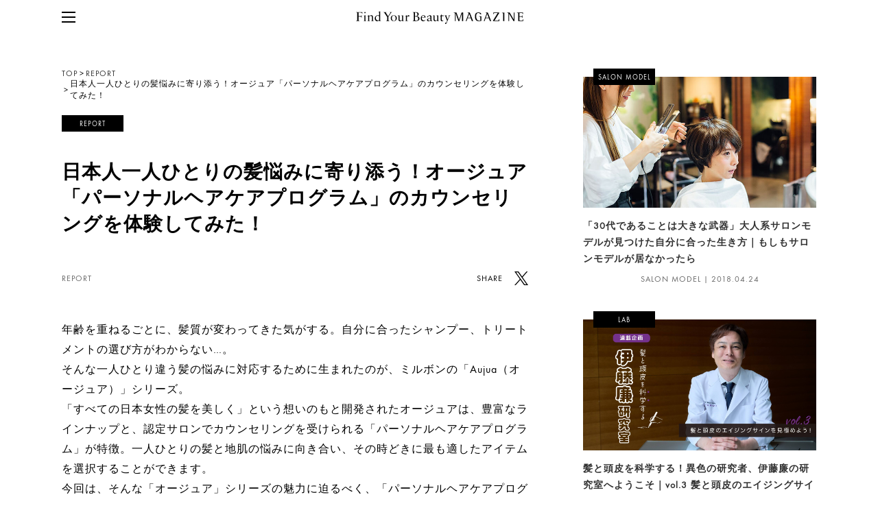

--- FILE ---
content_type: text/html; charset=UTF-8
request_url: https://www.milbon.co.jp/fyb-magazine/aujua_agee_report/
body_size: 20544
content:
<!DOCTYPE html>
<html lang="ja">
<head prefix="og: http://ogp.me/ns# fb: http://ogp.me/ns/fb# article: http://ogp.me/ns/article#">
<meta charset="UTF-8" />
<meta http-equiv="X-UA-Compatible" content="IE=edge">
<title>日本人一人ひとりの髪悩みに寄り添う！オージュア「パーソナルヘアケアプログラム」のカウンセリングを体験してみた！ | Find Your Beauty MAGAZINE
</title>
<meta name="description" content="">
<meta name="keywords" content="MILBON,ミルボン,みるぼん,大阪,都島区,ヘア化粧品,パーマ剤,ヘアケア剤,ヘアカラー剤,スタイリング剤,ディーセス,オルディーブ,オルディーブボーテ,オージュア,リシオ,ニゼル,プラーミア,美容師,ヘアデザイナー,スナップ,ストリートスナップ">

<meta name='robots' content='max-image-preview:large' />
<link rel='stylesheet' id='wp-block-library-css' href='https://www.milbon.co.jp/fyb-magazine/wp-includes/css/dist/block-library/style.min.css?ver=6.5.7' type='text/css' media='all' />
<style id='classic-theme-styles-inline-css' type='text/css'>
/*! This file is auto-generated */
.wp-block-button__link{color:#fff;background-color:#32373c;border-radius:9999px;box-shadow:none;text-decoration:none;padding:calc(.667em + 2px) calc(1.333em + 2px);font-size:1.125em}.wp-block-file__button{background:#32373c;color:#fff;text-decoration:none}
</style>
<style id='global-styles-inline-css' type='text/css'>
body{--wp--preset--color--black: #000000;--wp--preset--color--cyan-bluish-gray: #abb8c3;--wp--preset--color--white: #ffffff;--wp--preset--color--pale-pink: #f78da7;--wp--preset--color--vivid-red: #cf2e2e;--wp--preset--color--luminous-vivid-orange: #ff6900;--wp--preset--color--luminous-vivid-amber: #fcb900;--wp--preset--color--light-green-cyan: #7bdcb5;--wp--preset--color--vivid-green-cyan: #00d084;--wp--preset--color--pale-cyan-blue: #8ed1fc;--wp--preset--color--vivid-cyan-blue: #0693e3;--wp--preset--color--vivid-purple: #9b51e0;--wp--preset--gradient--vivid-cyan-blue-to-vivid-purple: linear-gradient(135deg,rgba(6,147,227,1) 0%,rgb(155,81,224) 100%);--wp--preset--gradient--light-green-cyan-to-vivid-green-cyan: linear-gradient(135deg,rgb(122,220,180) 0%,rgb(0,208,130) 100%);--wp--preset--gradient--luminous-vivid-amber-to-luminous-vivid-orange: linear-gradient(135deg,rgba(252,185,0,1) 0%,rgba(255,105,0,1) 100%);--wp--preset--gradient--luminous-vivid-orange-to-vivid-red: linear-gradient(135deg,rgba(255,105,0,1) 0%,rgb(207,46,46) 100%);--wp--preset--gradient--very-light-gray-to-cyan-bluish-gray: linear-gradient(135deg,rgb(238,238,238) 0%,rgb(169,184,195) 100%);--wp--preset--gradient--cool-to-warm-spectrum: linear-gradient(135deg,rgb(74,234,220) 0%,rgb(151,120,209) 20%,rgb(207,42,186) 40%,rgb(238,44,130) 60%,rgb(251,105,98) 80%,rgb(254,248,76) 100%);--wp--preset--gradient--blush-light-purple: linear-gradient(135deg,rgb(255,206,236) 0%,rgb(152,150,240) 100%);--wp--preset--gradient--blush-bordeaux: linear-gradient(135deg,rgb(254,205,165) 0%,rgb(254,45,45) 50%,rgb(107,0,62) 100%);--wp--preset--gradient--luminous-dusk: linear-gradient(135deg,rgb(255,203,112) 0%,rgb(199,81,192) 50%,rgb(65,88,208) 100%);--wp--preset--gradient--pale-ocean: linear-gradient(135deg,rgb(255,245,203) 0%,rgb(182,227,212) 50%,rgb(51,167,181) 100%);--wp--preset--gradient--electric-grass: linear-gradient(135deg,rgb(202,248,128) 0%,rgb(113,206,126) 100%);--wp--preset--gradient--midnight: linear-gradient(135deg,rgb(2,3,129) 0%,rgb(40,116,252) 100%);--wp--preset--font-size--small: 13px;--wp--preset--font-size--medium: 20px;--wp--preset--font-size--large: 36px;--wp--preset--font-size--x-large: 42px;--wp--preset--spacing--20: 0.44rem;--wp--preset--spacing--30: 0.67rem;--wp--preset--spacing--40: 1rem;--wp--preset--spacing--50: 1.5rem;--wp--preset--spacing--60: 2.25rem;--wp--preset--spacing--70: 3.38rem;--wp--preset--spacing--80: 5.06rem;--wp--preset--shadow--natural: 6px 6px 9px rgba(0, 0, 0, 0.2);--wp--preset--shadow--deep: 12px 12px 50px rgba(0, 0, 0, 0.4);--wp--preset--shadow--sharp: 6px 6px 0px rgba(0, 0, 0, 0.2);--wp--preset--shadow--outlined: 6px 6px 0px -3px rgba(255, 255, 255, 1), 6px 6px rgba(0, 0, 0, 1);--wp--preset--shadow--crisp: 6px 6px 0px rgba(0, 0, 0, 1);}:where(.is-layout-flex){gap: 0.5em;}:where(.is-layout-grid){gap: 0.5em;}body .is-layout-flex{display: flex;}body .is-layout-flex{flex-wrap: wrap;align-items: center;}body .is-layout-flex > *{margin: 0;}body .is-layout-grid{display: grid;}body .is-layout-grid > *{margin: 0;}:where(.wp-block-columns.is-layout-flex){gap: 2em;}:where(.wp-block-columns.is-layout-grid){gap: 2em;}:where(.wp-block-post-template.is-layout-flex){gap: 1.25em;}:where(.wp-block-post-template.is-layout-grid){gap: 1.25em;}.has-black-color{color: var(--wp--preset--color--black) !important;}.has-cyan-bluish-gray-color{color: var(--wp--preset--color--cyan-bluish-gray) !important;}.has-white-color{color: var(--wp--preset--color--white) !important;}.has-pale-pink-color{color: var(--wp--preset--color--pale-pink) !important;}.has-vivid-red-color{color: var(--wp--preset--color--vivid-red) !important;}.has-luminous-vivid-orange-color{color: var(--wp--preset--color--luminous-vivid-orange) !important;}.has-luminous-vivid-amber-color{color: var(--wp--preset--color--luminous-vivid-amber) !important;}.has-light-green-cyan-color{color: var(--wp--preset--color--light-green-cyan) !important;}.has-vivid-green-cyan-color{color: var(--wp--preset--color--vivid-green-cyan) !important;}.has-pale-cyan-blue-color{color: var(--wp--preset--color--pale-cyan-blue) !important;}.has-vivid-cyan-blue-color{color: var(--wp--preset--color--vivid-cyan-blue) !important;}.has-vivid-purple-color{color: var(--wp--preset--color--vivid-purple) !important;}.has-black-background-color{background-color: var(--wp--preset--color--black) !important;}.has-cyan-bluish-gray-background-color{background-color: var(--wp--preset--color--cyan-bluish-gray) !important;}.has-white-background-color{background-color: var(--wp--preset--color--white) !important;}.has-pale-pink-background-color{background-color: var(--wp--preset--color--pale-pink) !important;}.has-vivid-red-background-color{background-color: var(--wp--preset--color--vivid-red) !important;}.has-luminous-vivid-orange-background-color{background-color: var(--wp--preset--color--luminous-vivid-orange) !important;}.has-luminous-vivid-amber-background-color{background-color: var(--wp--preset--color--luminous-vivid-amber) !important;}.has-light-green-cyan-background-color{background-color: var(--wp--preset--color--light-green-cyan) !important;}.has-vivid-green-cyan-background-color{background-color: var(--wp--preset--color--vivid-green-cyan) !important;}.has-pale-cyan-blue-background-color{background-color: var(--wp--preset--color--pale-cyan-blue) !important;}.has-vivid-cyan-blue-background-color{background-color: var(--wp--preset--color--vivid-cyan-blue) !important;}.has-vivid-purple-background-color{background-color: var(--wp--preset--color--vivid-purple) !important;}.has-black-border-color{border-color: var(--wp--preset--color--black) !important;}.has-cyan-bluish-gray-border-color{border-color: var(--wp--preset--color--cyan-bluish-gray) !important;}.has-white-border-color{border-color: var(--wp--preset--color--white) !important;}.has-pale-pink-border-color{border-color: var(--wp--preset--color--pale-pink) !important;}.has-vivid-red-border-color{border-color: var(--wp--preset--color--vivid-red) !important;}.has-luminous-vivid-orange-border-color{border-color: var(--wp--preset--color--luminous-vivid-orange) !important;}.has-luminous-vivid-amber-border-color{border-color: var(--wp--preset--color--luminous-vivid-amber) !important;}.has-light-green-cyan-border-color{border-color: var(--wp--preset--color--light-green-cyan) !important;}.has-vivid-green-cyan-border-color{border-color: var(--wp--preset--color--vivid-green-cyan) !important;}.has-pale-cyan-blue-border-color{border-color: var(--wp--preset--color--pale-cyan-blue) !important;}.has-vivid-cyan-blue-border-color{border-color: var(--wp--preset--color--vivid-cyan-blue) !important;}.has-vivid-purple-border-color{border-color: var(--wp--preset--color--vivid-purple) !important;}.has-vivid-cyan-blue-to-vivid-purple-gradient-background{background: var(--wp--preset--gradient--vivid-cyan-blue-to-vivid-purple) !important;}.has-light-green-cyan-to-vivid-green-cyan-gradient-background{background: var(--wp--preset--gradient--light-green-cyan-to-vivid-green-cyan) !important;}.has-luminous-vivid-amber-to-luminous-vivid-orange-gradient-background{background: var(--wp--preset--gradient--luminous-vivid-amber-to-luminous-vivid-orange) !important;}.has-luminous-vivid-orange-to-vivid-red-gradient-background{background: var(--wp--preset--gradient--luminous-vivid-orange-to-vivid-red) !important;}.has-very-light-gray-to-cyan-bluish-gray-gradient-background{background: var(--wp--preset--gradient--very-light-gray-to-cyan-bluish-gray) !important;}.has-cool-to-warm-spectrum-gradient-background{background: var(--wp--preset--gradient--cool-to-warm-spectrum) !important;}.has-blush-light-purple-gradient-background{background: var(--wp--preset--gradient--blush-light-purple) !important;}.has-blush-bordeaux-gradient-background{background: var(--wp--preset--gradient--blush-bordeaux) !important;}.has-luminous-dusk-gradient-background{background: var(--wp--preset--gradient--luminous-dusk) !important;}.has-pale-ocean-gradient-background{background: var(--wp--preset--gradient--pale-ocean) !important;}.has-electric-grass-gradient-background{background: var(--wp--preset--gradient--electric-grass) !important;}.has-midnight-gradient-background{background: var(--wp--preset--gradient--midnight) !important;}.has-small-font-size{font-size: var(--wp--preset--font-size--small) !important;}.has-medium-font-size{font-size: var(--wp--preset--font-size--medium) !important;}.has-large-font-size{font-size: var(--wp--preset--font-size--large) !important;}.has-x-large-font-size{font-size: var(--wp--preset--font-size--x-large) !important;}
.wp-block-navigation a:where(:not(.wp-element-button)){color: inherit;}
:where(.wp-block-post-template.is-layout-flex){gap: 1.25em;}:where(.wp-block-post-template.is-layout-grid){gap: 1.25em;}
:where(.wp-block-columns.is-layout-flex){gap: 2em;}:where(.wp-block-columns.is-layout-grid){gap: 2em;}
.wp-block-pullquote{font-size: 1.5em;line-height: 1.6;}
</style>
<link rel="canonical" href="https://www.milbon.co.jp/fyb-magazine/aujua_agee_report/">

<meta name="twitter:card" content="summary_large_image">
<meta name="twitter:site" content="@milbon_FYB_MAG" />

<meta property="og:title" content="日本人一人ひとりの髪悩みに寄り添う！オージュア「パーソナルヘアケアプログラム」のカウンセリングを体験してみた！" />
<meta property="og:type" content="article" />
<meta property="og:url" content="https://www.milbon.co.jp/fyb-magazine/aujua_agee_report/" />
<meta property="og:image" content="https://www.milbon.co.jp/fyb-magazine/wp-content/uploads/2023/03/DSCF2096-2-scaled-e1679994627720.jpg" />
<meta property="og:site_name" content="Find Your Beauty MAGAZINE" />
<meta property="og:description" content="「すべての日本女性の髪を美しく」という想いのもと開発されたオージュアは、豊富なラインナップと、認定サロンでカウンセリングを受けられる「パーソナルヘアケアプログラム」が特徴。" />
<meta property="fb:app_id" content="1880484332213147" />

<link rel="stylesheet" href="https://www.milbon.co.jp/fyb-magazine/wp-content/themes/fybm/css/common.css?241218033132" type="text/css" media="all">
<link rel="stylesheet" href="https://www.milbon.co.jp/fyb-magazine/wp-content/themes/fybm/css/slick.css" type="text/css" media="all">
<link rel="stylesheet" href="https://www.milbon.co.jp/fyb-magazine/wp-content/themes/fybm/css/index.css" type="text/css" media="all">
<link rel="stylesheet" href="https://www.milbon.co.jp/fyb-magazine/wp-content/themes/fybm/css/detail.css?v=251107" type="text/css" media="all">
<link rel="stylesheet" href="https://www.milbon.co.jp/fyb-magazine/wp-content/themes/fybm/css/add.css?241211095853" type="text/css" media="all">
<script src="https://www.milbon.co.jp/fyb-magazine/wp-content/themes/fybm/js/jquery-1.11.3.min.js" defer></script>
	
<script src="https://www.milbon.co.jp/fyb-magazine/wp-content/themes/fybm/js/jquery.libs.js" defer></script>
<script src="https://www.milbon.co.jp/fyb-magazine/wp-content/themes/fybm/js/common.js" defer></script>
<script src="https://www.milbon.co.jp/fyb-magazine/wp-content/themes/fybm/js/staff.js" defer></script>
<script async defer src="https://www.instagram.com/embed.js" defer></script>
<script async src="https://platform.twitter.com/widgets.js" charset="utf-8" defer></script>
	

	
<script>
    window.dataLayer = window.dataLayer || [];
    window.dataLayer.push({
        'event': 'get_article',
        'article_category': 'REPORT',
        'article_update': '2023-03-29'
    });
</script>
<!-- Google Tag Manager -->
<script>(function(w,d,s,l,i){w[l]=w[l]||[];w[l].push({'gtm.start':
new Date().getTime(),event:'gtm.js'});var f=d.getElementsByTagName(s)[0],
j=d.createElement(s),dl=l!='dataLayer'?'&l='+l:'';j.async=true;j.src=
'https://www.googletagmanager.com/gtm.js?id='+i+dl;f.parentNode.insertBefore(j,f);
})(window,document,'script','dataLayer','GTM-5BBZL64');</script>
<!-- End Google Tag Manager -->
</head>
<body>
<!-- Google Tag Manager (noscript) -->
<noscript><iframe src="https://www.googletagmanager.com/ns.html?id=GTM-5BBZL64"
height="0" width="0" style="display:none;visibility:hidden"></iframe></noscript>
<!-- End Google Tag Manager (noscript) -->
<div id="wrapper">
<header>
<div class="headerInner">
<div class="logo"><a href="https://www.milbon.co.jp/fyb-magazine/"><img src="https://www.milbon.co.jp/fyb-magazine/wp-content/themes/fybm/images/logo_s.svg"></a></div>
<nav>
<div id="menu"><a class="menu-trigger" href="#">
	<span></span>
	<span></span>
	<span></span></a>
<div class="menuListBg">
	<div class="sLogoBox sp">
	<a class="menu-trigger" href="#">
		<span></span>
		<span></span>
		<span></span></a>
	<p class="sLogo"><a href="https://www.milbon.co.jp/fyb-magazine/"><img src="https://www.milbon.co.jp/fyb-magazine/wp-content/themes/fybm/images/logo_s.svg"></a></p>
	</div>
	<div class="menuList">
		<div class="leftBox">
			<div class="searchBox pc">
				<form role="search" method="get" class="search-form" action="https://www.milbon.co.jp/fyb-magazine/">
					<label>
						<span>SEARCH</span>
						<input type="search" class="search-field" placeholder="" value="" name="s" title="検索:">
					</label>
					<input type="submit" class="search-submit" value="">
				</form>
			</div>
			<div class="linkBox">
				<div class="cateBox">
					<ul>
						<li><a href="https://www.milbon.co.jp/fyb-magazine/product/"><span>PRODUCT |</span> ミルボン製品</a></li>
						<li><a href="https://www.milbon.co.jp/fyb-magazine/interview/"><span>INTERVIEW |</span> インタビュー</a></li>
						<li><a href="https://www.milbon.co.jp/fyb-magazine/lab/"><span>LAB |</span> ミルボンの研究</a></li>
						<li><a href="https://www.milbon.co.jp/fyb-magazine/how-to/"><span>HOW TO |</span> 美容お役立ち情報</a></li>
						<li><a href="https://www.milbon.co.jp/fyb-magazine/roots/"><span>ROOTS |</span> ミルボンの歴史</a></li>
						<li><a href="https://www.milbon.co.jp/fyb-magazine/report/"><span>REPORT |</span> 体験レポート</a></li>
						<li><a href="https://www.milbon.co.jp/fyb-magazine/trend/"><span>TREND |</span> トレンド情報</a></li>
						<li><a href="https://www.milbon.co.jp/fyb-magazine/movie/"><span>MOVIE |</span> ムービー</a></li>
					</ul>
				</div>
				<div class="bnrBox sp">
						<ul>
						  <li><a href="https://salon.milbon.co.jp/shop/default.aspx?utm_source=fyb&utm_medium=ownedmedia&utm_campaign=milbonid" target="_blank" rel="noreferrer"><img src="https://www.milbon.co.jp/fyb-magazine/wp-content/themes/fybm/images/menu_milbon-id_sp.png" alt="milbon:iDへリンクするバナー"></a></li>
						  <li><a href="https://salon.milbon.co.jp/shop/pages/milbonid_trial.aspx?utm_source=fyb&utm_medium=ownedmedia&utm_campaign=aujuatrial3" target="_blank" rel="noreferrer"><img src="https://www.milbon.co.jp/fyb-magazine/wp-content/themes/fybm/images/menu_trial_sp.png" alt="Aujuaトライアルキャンペーンへリンクするバナー"></a></li>
						</ul>
					  </div>
				<div class="snsBox sp">
					<h2><span>FOLLOW</span> US</h2>
					<ul>
					<li class="fb"><a href="https://www.facebook.com/milbon.corporate" target="_blank"><svg viewBox="0 0 47 50" class="svgIcon">
<path d="M44.348,0.007H2.592A2.679,2.679,0,0,0,0,2.766V47.229a2.679,2.679,0,0,0,2.591,2.76h22.48V30.633H18.955V23.09h6.116V17.527c0-6.456,3.7-9.97,9.111-9.97a47.172,47.172,0,0,1,5.466.3V14.6l-3.751,0c-2.941,0-3.511,1.489-3.511,3.673V23.09H39.4l-0.914,7.543h-6.1V49.989H44.348a2.679,2.679,0,0,0,2.591-2.76V2.766A2.68,2.68,0,0,0,44.348.007Z"/>
</svg></a></li>
					<li class="insta"><a href="https://www.instagram.com/milbon.japan/" target="_blank"><svg viewBox="0 0 56 60" class="svgIcon">
<path d="M28.3,5.4c7.511,0,8.4.032,11.367,0.177A14.719,14.719,0,0,1,44.89,6.607a8.7,8.7,0,0,1,3.235,2.246,9.366,9.366,0,0,1,2.1,3.451,17.592,17.592,0,0,1,.969,5.572c0.135,3.164.164,4.114,0.164,12.128s-0.029,8.962-.164,12.126a17.59,17.59,0,0,1-.969,5.574,9.368,9.368,0,0,1-2.1,3.451A8.7,8.7,0,0,1,44.89,53.4a14.718,14.718,0,0,1-5.222,1.032c-2.966.145-3.856,0.174-11.367,0.174s-8.4-.03-11.366-0.174A14.721,14.721,0,0,1,11.71,53.4a8.7,8.7,0,0,1-3.234-2.246,9.365,9.365,0,0,1-2.1-3.451A17.6,17.6,0,0,1,5.4,42.131C5.267,38.966,5.239,38.017,5.239,30s0.028-8.964.163-12.128A17.607,17.607,0,0,1,6.371,12.3a9.362,9.362,0,0,1,2.1-3.451A8.691,8.691,0,0,1,11.71,6.607a14.722,14.722,0,0,1,5.223-1.032C19.9,5.43,20.789,5.4,28.3,5.4m0-5.405c-7.64,0-8.6.033-11.6,0.179a19.53,19.53,0,0,0-6.828,1.4A13.717,13.717,0,0,0,4.892,5.03a14.837,14.837,0,0,0-3.244,5.314A23.33,23.33,0,0,0,.34,17.63C0.2,20.83.17,21.852,0.17,30S0.2,39.177.34,42.377a23.333,23.333,0,0,0,1.308,7.286,14.844,14.844,0,0,0,3.244,5.316A13.723,13.723,0,0,0,9.874,58.44,19.464,19.464,0,0,0,16.7,59.834c3,0.147,3.958.181,11.6,0.181s8.6-.034,11.6-0.181a19.459,19.459,0,0,0,6.828-1.395,13.732,13.732,0,0,0,4.983-3.461,14.863,14.863,0,0,0,3.244-5.316,23.347,23.347,0,0,0,1.307-7.286c0.137-3.2.169-4.223,0.169-12.373S56.4,20.83,56.26,17.63a23.344,23.344,0,0,0-1.307-7.286A14.857,14.857,0,0,0,51.709,5.03a13.726,13.726,0,0,0-4.983-3.463A19.525,19.525,0,0,0,39.9.172c-3-.146-3.959-0.179-11.6-0.179h0Zm0,14.6c-7.978,0-14.445,6.9-14.445,15.412S20.322,45.415,28.3,45.415,42.744,38.516,42.744,30,36.278,14.592,28.3,14.592Zm0,25.415c-5.178,0-9.377-4.478-9.377-10s4.2-10,9.377-10,9.377,4.478,9.377,10S33.477,40.007,28.3,40.007ZM46.692,13.983a3.383,3.383,0,1,1-6.751,0A3.383,3.383,0,1,1,46.692,13.983Z"/>
</svg></a></li>
					<li class="tw"><a href="https://x.com/milbon_FYB_MAG" target="_blank"><svg viewBox="0 0 1200 1227" class="svgIcon">
					<path d="M714.163 519.284L1160.89 0H1055.03L667.137 450.887L357.328 0H0L468.492 681.821L0 1226.37H105.866L515.491 750.218L842.672 1226.37H1200L714.137 519.284H714.163ZM569.165 687.828L521.697 619.934L144.011 79.6944H306.615L611.412 515.685L658.88 583.579L1055.08 1150.3H892.476L569.165 687.854V687.828Z" fill="#000"/>
					</svg></a></li>
					</ul>
				</div>
				<div class="searchBox sp">
					<form role="search" method="get" class="search-form" action="https://www.milbon.co.jp/fyb-magazine/">
						<label>
							<span>SEARCH</span>
							<input type="search" class="search-field" placeholder="" value="" name="s" title="検索:">
						</label>
						<input type="submit" class="search-submit" value="">
					</form>
				</div>
				<div class="otherBox">
					<ul>
						<li><a href="https://www.milbon.co.jp/fyb-magazine/about/"><span>ABOUT |</span> このサイトについて</a></li>
					<li><a href="https://www.milbon.co.jp/fyb-magazine/members/"><span>ALL MEMBERS |</span> ライター一覧</a></li>
						<li><a href="https://www.milbon.com/ja/customer_inquiries/" class="blank" target="_blank"><span>CONTACT &amp; FAQ |</span> お問い合わせ</a></li>
						<li><a href="https://www.milbon.co.jp/fyb-magazine/privacy/"><span>PRIVACY POLICY |</span> プライバシーポリシー</a></li>
						<li><a href="https://www.milbon.co.jp/fyb-magazine/terms/"><span>TERMS &amp; CONDITIONS |</span> 利用規約</a></li>
						<li><a href="https://www.milbon.com/ja/" class="blank" target="_blank"><span>COMPANY |</span> 運営元 株式会社ミルボン</a></li>
					</ul>
				</div>
			</div>
		</div>

		<div class="rightBox pc">
		<div class="bnrBox">
					<ul>
					  <li><a href="https://salon.milbon.co.jp/shop/default.aspx?utm_source=fyb&utm_medium=ownedmedia&utm_campaign=milbonid" target="_blank" rel="noreferrer"><img src="https://www.milbon.co.jp/fyb-magazine/wp-content/themes/fybm/images/menu_milbon-id.png" alt="milbon:iDへリンクするバナー"></a></li>
					  <li><a href="https://salon.milbon.co.jp/shop/pages/milbonid_trial.aspx?utm_source=fyb&utm_medium=ownedmedia&utm_campaign=aujuatrial3" target="_blank" rel="noreferrer"><img src="https://www.milbon.co.jp/fyb-magazine/wp-content/themes/fybm/images/menu_trial.png" alt="Aujuaトライアルキャンペーンへリンクするバナー"></a></li>
					</ul>
				  </div>
			<div class="snsBox">
				<h2><span>FOLLOW</span> US</h2>
				<ul>
				<li class="fb"><a href="https://www.facebook.com/milbon.corporate" target="_blank"><svg viewBox="0 0 47 50" class="svgIcon">
<path d="M44.348,0.007H2.592A2.679,2.679,0,0,0,0,2.766V47.229a2.679,2.679,0,0,0,2.591,2.76h22.48V30.633H18.955V23.09h6.116V17.527c0-6.456,3.7-9.97,9.111-9.97a47.172,47.172,0,0,1,5.466.3V14.6l-3.751,0c-2.941,0-3.511,1.489-3.511,3.673V23.09H39.4l-0.914,7.543h-6.1V49.989H44.348a2.679,2.679,0,0,0,2.591-2.76V2.766A2.68,2.68,0,0,0,44.348.007Z"/>
</svg></a></li>
				<li class="insta"><a href="https://www.instagram.com/milbon.japan/" target="_blank"><svg viewBox="0 0 56 60" class="svgIcon">
<path d="M28.3,5.4c7.511,0,8.4.032,11.367,0.177A14.719,14.719,0,0,1,44.89,6.607a8.7,8.7,0,0,1,3.235,2.246,9.366,9.366,0,0,1,2.1,3.451,17.592,17.592,0,0,1,.969,5.572c0.135,3.164.164,4.114,0.164,12.128s-0.029,8.962-.164,12.126a17.59,17.59,0,0,1-.969,5.574,9.368,9.368,0,0,1-2.1,3.451A8.7,8.7,0,0,1,44.89,53.4a14.718,14.718,0,0,1-5.222,1.032c-2.966.145-3.856,0.174-11.367,0.174s-8.4-.03-11.366-0.174A14.721,14.721,0,0,1,11.71,53.4a8.7,8.7,0,0,1-3.234-2.246,9.365,9.365,0,0,1-2.1-3.451A17.6,17.6,0,0,1,5.4,42.131C5.267,38.966,5.239,38.017,5.239,30s0.028-8.964.163-12.128A17.607,17.607,0,0,1,6.371,12.3a9.362,9.362,0,0,1,2.1-3.451A8.691,8.691,0,0,1,11.71,6.607a14.722,14.722,0,0,1,5.223-1.032C19.9,5.43,20.789,5.4,28.3,5.4m0-5.405c-7.64,0-8.6.033-11.6,0.179a19.53,19.53,0,0,0-6.828,1.4A13.717,13.717,0,0,0,4.892,5.03a14.837,14.837,0,0,0-3.244,5.314A23.33,23.33,0,0,0,.34,17.63C0.2,20.83.17,21.852,0.17,30S0.2,39.177.34,42.377a23.333,23.333,0,0,0,1.308,7.286,14.844,14.844,0,0,0,3.244,5.316A13.723,13.723,0,0,0,9.874,58.44,19.464,19.464,0,0,0,16.7,59.834c3,0.147,3.958.181,11.6,0.181s8.6-.034,11.6-0.181a19.459,19.459,0,0,0,6.828-1.395,13.732,13.732,0,0,0,4.983-3.461,14.863,14.863,0,0,0,3.244-5.316,23.347,23.347,0,0,0,1.307-7.286c0.137-3.2.169-4.223,0.169-12.373S56.4,20.83,56.26,17.63a23.344,23.344,0,0,0-1.307-7.286A14.857,14.857,0,0,0,51.709,5.03a13.726,13.726,0,0,0-4.983-3.463A19.525,19.525,0,0,0,39.9.172c-3-.146-3.959-0.179-11.6-0.179h0Zm0,14.6c-7.978,0-14.445,6.9-14.445,15.412S20.322,45.415,28.3,45.415,42.744,38.516,42.744,30,36.278,14.592,28.3,14.592Zm0,25.415c-5.178,0-9.377-4.478-9.377-10s4.2-10,9.377-10,9.377,4.478,9.377,10S33.477,40.007,28.3,40.007ZM46.692,13.983a3.383,3.383,0,1,1-6.751,0A3.383,3.383,0,1,1,46.692,13.983Z"/>
</svg></a></li>
<li class="tw"><a href="https://x.com/milbon_FYB_MAG" target="_blank"><svg viewBox="0 0 1200 1227" class="svgIcon">
<path d="M714.163 519.284L1160.89 0H1055.03L667.137 450.887L357.328 0H0L468.492 681.821L0 1226.37H105.866L515.491 750.218L842.672 1226.37H1200L714.137 519.284H714.163ZM569.165 687.828L521.697 619.934L144.011 79.6944H306.615L611.412 515.685L658.88 583.579L1055.08 1150.3H892.476L569.165 687.854V687.828Z" fill="#000"/>
</svg></a></li>
				</ul>
			</div>
		</div>
	</div>
	<div class="aboutBox">
		<div class="aboutInner">
		<p class="logoS"><img src="https://www.milbon.co.jp/fyb-magazine/wp-content/themes/fybm/images/logo.svg"></p>
		<p class="txt">FYBマガジンは、ヘアデザイナーを通じて、美しい生き方を応援するWEBマガジンです。</p>
		</div>
	</div>
</div>
</div>
</nav>
</div>
</header>
<main id="detailContents">




<div id="detailKvSp"><img src="https://www.milbon.co.jp/fyb-magazine/wp-content/uploads/2023/03/DSCF2096-3-scaled-e1679994597658-750x421.jpg" alt=""></div>

<div class="detailLayout">
<section id="detailPosts" class="noKvSp">
<div class="breadCrumbs">
<ol itemscope itemtype="http://schema.org/BreadcrumbList">
<li itemprop="itemListElement" itemscope itemtype="http://schema.org/ListItem"><a itemprop="item" href="https://www.milbon.co.jp/fyb-magazine" ><span itemprop="name">TOP</span></a><meta itemprop="position" content="1" /></li><li itemprop="itemListElement" itemscope itemtype="http://schema.org/ListItem"><a itemprop="item" href="https://www.milbon.co.jp/fyb-magazine/report/"><span itemprop="name">REPORT</span></a><meta itemprop="position" content="2" /></li><li itemprop="itemListElement" itemscope itemtype="http://schema.org/ListItem"><span itemprop="name">日本人一人ひとりの髪悩みに寄り添う！オージュア「パーソナルヘアケアプログラム」のカウンセリングを体験してみた！</span><meta itemprop="position" content="3" /></li></ol>
</div>
	
<p class="icon">REPORT</p>
<h1>日本人一人ひとりの髪悩みに寄り添う！オージュア「パーソナルヘアケアプログラム」のカウンセリングを体験してみた！</h1>

<div class="postData">
<p class="date"><a href="https://www.milbon.co.jp/fyb-magazine/report/">REPORT</a></p>
<dl class="sns">
<dt class="pc">SHARE</dt>
<dd><!--a class="fb" href="http://www.facebook.com/share.php?u=https://www.milbon.co.jp/fyb-magazine/aujua_agee_report/" onclick="window.open(this.href, 'FBwindow', 'width=650, height=450, menubar=no, toolbar=no, scrollbars=yes'); return false;"><svg viewBox="0 0 47 50" class="svgIcon">
<path d="M44.348,0.007H2.592A2.679,2.679,0,0,0,0,2.766V47.229a2.679,2.679,0,0,0,2.591,2.76h22.48V30.633H18.955V23.09h6.116V17.527c0-6.456,3.7-9.97,9.111-9.97a47.172,47.172,0,0,1,5.466.3V14.6l-3.751,0c-2.941,0-3.511,1.489-3.511,3.673V23.09H39.4l-0.914,7.543h-6.1V49.989H44.348a2.679,2.679,0,0,0,2.591-2.76V2.766A2.68,2.68,0,0,0,44.348.007Z"/>
</svg></a--><a class="tw" href="http://x.com/share?url=https://www.milbon.co.jp/fyb-magazine/aujua_agee_report/&text=日本人一人ひとりの髪悩みに寄り添う！オージュア「パーソナルヘアケアプログラム」のカウンセリングを体験してみた！&via=milbon_FYB_MAG&related=milbon_FYB_MAG" target="_blank"><svg viewBox="0 0 1200 1227" class="svgIcon">
<path d="M714.163 519.284L1160.89 0H1055.03L667.137 450.887L357.328 0H0L468.492 681.821L0 1226.37H105.866L515.491 750.218L842.672 1226.37H1200L714.137 519.284H714.163ZM569.165 687.828L521.697 619.934L144.011 79.6944H306.615L611.412 515.685L658.88 583.579L1055.08 1150.3H892.476L569.165 687.854V687.828Z" fill="#000"/>
</svg></a></dd>
</dl>
</div>


<div class="contentsBox">

<div class="contents">
	<!-- **目次を表示** -->

				<p>年齢を重ねるごとに、髪質が変わってきた気がする。自分に合ったシャンプー、トリートメントの選び方がわからない…。<br />
そんな一人ひとり違う髪の悩みに対応するために生まれたのが、ミルボンの「Aujua（オージュア）」シリーズ。<br />
「すべての日本女性の髪を美しく」という想いのもと開発されたオージュアは、豊富なラインナップと、認定サロンでカウンセリングを受けられる「パーソナルヘアケアプログラム」が特徴。一人ひとりの髪と地肌の悩みに向き合い、その時どきに最も適したアイテムを選択することができます。<br />
今回は、そんな「オージュア」シリーズの魅力に迫るべく、「パーソナルヘアケアプログラム」を、ライターが体験することに！さらに、ヘアケアのプロであり、海外でも活躍されてきたヘアスタイリストである勝尾慎介さんに、ヘアケアの変遷についてお話を伺いました。<br />
<br />
<a href"https://salon.milbon.co.jp/shop/pages/milbonid_trial.aspx?utm_source=fyb&utm_medium=ownedmedia&utm_campaign=aujuatrial_cta"->オージュアトライアルキットはこちらから</a><br />
<br />
<font size="2"><a href="https://www.milbon.co.jp/fyb-magazine/aujua_select7/">関連記事：オージュアはどう選ぶ？髪の悩みにあわせたおすすめラインを紹介</a></font></p>
		
					<h2>まずは、「オージュアソムリエ」によるカウンセリングを体験！</h2>
		
							<p>今回お邪魔したのは、勝尾慎介さんが代表をつとめるヘアサロン『AGEE GARDEN（アージェガーデン）』。</p>
		
							<figure><img src="https://www.milbon.co.jp/fyb-magazine/wp-content/uploads/2023/03/DSCF2101-750x500.jpg" alt="">		<figcaption>『AGEE GARDEN』の扉を開けてすぐに、「オージュア」シリーズがずらりと並ぶ様子が目に入ります。色とりどりのパッケージが綺麗で、ときめきます！</figcaption>
		</figure>
					
					<p>まずはスタイリストの塚本旬さんに、カウンセリングをしていただきます。</p>
		
							<figure><img src="https://www.milbon.co.jp/fyb-magazine/wp-content/uploads/2023/03/DSCF2093-750x500.jpg" alt=""></figure>
					
					<p>塚本さんは、「オージュアソムリエ」の資格を持つ一人。オージュアの多彩なヘアケアラインを知り尽くし、一人ひとりに合ったヘアケアプログラムを提案できるスペシャリストです。<br />
<br />
私の髪質にはどんな特徴があり、どんな対策をすればいいのでしょうか。<br />
塚本さんに、じっくりと見ていただきます！</p>
		
							<figure><img src="https://www.milbon.co.jp/fyb-magazine/wp-content/uploads/2023/03/DSCF2199-750x500.jpg" alt=""></figure>
					
					<p>【オージュアソムリエとは？】<br />
オージュアソムリエは、オージュア全商品の知識はもちろん、地肌や毛髪のメカニズムの基礎、そしてコミュニケーションの技術まで徹底的に学び、お客さまの髪を預かるパートナーとしてふさわしい存在であると認定された美容師に与えられるミルボンが考案したオージュア専門の資格です。</p>
		
					<h2>いよいよカウンセリング開始！まずは今の悩みを相談</h2>
		
									<figure><img src="https://www.milbon.co.jp/fyb-magazine/wp-content/uploads/2023/03/DSCF2104-750x500.jpg" alt=""></figure>
					
					<p>塚本：今日はよろしくお願いします。この中から、川代さんのご希望に合うものを見つけていけたらと思います。<br />
<br />
川代：よろしくお願いします！こんなにたくさんの種類があるんですね。</p>
		
							<figure><img src="https://www.milbon.co.jp/fyb-magazine/wp-content/uploads/2023/03/DSCF2113-750x500.jpg" alt="">		<figcaption>ラインナップを見ながら、塚本さんと相談します。どれがいいのか、見ているだけでワクワク！</figcaption>
		</figure>
					
					<p>塚本：「髪が急激に変化してまとまらなくなった」「カラーやパーマのダメージ」「地肌の乾燥・かゆみ」「絡まりやすい」など、さまざまなお悩みに対応したヘアケア商品が、全17ラインあります。<br />
<br />
川代：こんなにたくさん…！どうしよう。自分の髪の毛や地肌の状態もよくわかっていないので、迷っちゃいますね。<br />
<br />
塚本：今、とくに気になるお悩みはありますか？</p>
		
							<figure><img src="https://www.milbon.co.jp/fyb-magazine/wp-content/uploads/2023/03/DSCF2088-750x500.jpg" alt=""></figure>
					
					<p>川代：一番は、絡まりやすいことですね。とくに、インナーカラーとして入れているブリーチ部分のダメージが気になります。<br />
指抜けが悪かったり、ひっかかっちゃったり…。<br />
シャンプーのCMのような、さらさらのストレートヘアに憧れます。<br />
<br />
塚本：なるほど。一度、詳しく見せていただいてもいいですか？</p>
		
							<figure><img src="https://www.milbon.co.jp/fyb-magazine/wp-content/uploads/2023/03/DSCF2096-3-scaled-e1679994597658-750x421.jpg" alt=""></figure>
					
					<p>髪の毛や地肌の様子を見ていただきながら、「カラーリングの頻度」「ヘアアイロンの使用頻度」「髪を結ぶことが多いか、ダウンスタイルが多いか」など、いくつかの質問に答えます。<br />
<br />
<br />
塚本：おっしゃるとおり、インナーカラーでブリーチを入れている部分は、他の箇所に比べてダメージを感じますね。<br />
あとは、冬場ということもあり、髪の毛の表面も、やや乾燥気味かもしれません。<br />
保湿してあげたほうが、理想のサラサラ感に近づけられそうですね。</p>
		
							<figure><img src="https://www.milbon.co.jp/fyb-magazine/wp-content/uploads/2023/03/DSCF2080-750x500.jpg" alt=""></figure>
					
					<p>川代：どのラインが私に合いそうでしょうか…？<br />
<br />
塚本：今回は、ブリーチによる毛髪内ダメージをケアする「補修」と、髪の乾燥を抑える「保湿」を同時にやりたいと思います。<br />
保湿の前にダメージ補修をしっかりしておくと、より高い保湿効果を感じていただけるかなと。</p>
		
					<h2>カウンセリングの結果、シャンプーとトリートメントが決定！</h2>
		
							<p>シャンプーは、ブリーチによって失われたタンパク質を補い、髪の柔軟性を高めてくれる『REPAIRLITY（リペアリティ）』。<br />
トリートメントは、髪の水分量を高めてうるおいのあるまとまりを与えてくれる『QUENCH（クエンチ）』。<br />
この組み合わせになりました！<br />
<br />
ちなみに、年齢とともにカラーやパーマのダメージが気になり出した人には、『IMMURISE（イミュライズ）』（写真中）もおすすめだそうです。</p>
		
							<figure><img src="https://www.milbon.co.jp/fyb-magazine/wp-content/uploads/2023/03/DSCF2585-750x500.jpg" alt="">		<figcaption>（右から）『リペアリティ』シャンプー、『クエンチ』トリートメント、『イミュライズ』シャンプー</figcaption>
		</figure>
					
					<p>今まで、「シャンプー、トリートメントは同じ効果のもの・同じシリーズのものを使わなければならない」という固定観念があったのですが、「オージュア」は髪のお悩みによって、自由に組み合わせて使えるのがすごいところ。<br />
<br />
エイジングが気になるときは地肌ケア、夏は紫外線対策…というように、自分ひとりのための最適な組み合わせを見つけられるわけです。<br />
そんなにいろいろな選び方ができるんだ！と、驚きました。</p>
		
					<h2>「オージュア」シャンプー＆トリートメントを体験！</h2>
		
							<p>いよいよ、「オージュア」のシャンプーとトリートメント、おすすめしていただいたホームケア商品を、それぞれ体験してみます。<br />
<br />
やっぱり気になるのは、手で触ったときのパサつきとゴワゴワ感！<br />
本来、毛先のラインが綺麗にそろうようなカットにしてもらっているのですが、傷んでいるためまとまらず。せっかくのヘアデザインもあまり活かせていない気がします…。<br />
<br />
ホームケアでこの髪がきれいに整うのだとしたら、本当に嬉しいところですが、はたしてどうなるのでしょうか。仕上がりが楽しみです！</p>
		
							<figure><img src="https://www.milbon.co.jp/fyb-magazine/wp-content/uploads/2023/03/DSCF2123-750x500.jpg" alt=""></figure>
					
					<p>施術中、自宅でできるシャンプーのコツも教えてもらいました。洗い方のコツや、ホームケア商品の適切な使い方まで相談できるのも、細やかなカウンセリングの嬉しいポイントです。</p>
		
							<figure><img src="https://www.milbon.co.jp/fyb-magazine/wp-content/uploads/2023/03/DSCF2128-750x500.jpg" alt=""></figure>
					
							<figure><img src="https://www.milbon.co.jp/fyb-magazine/wp-content/uploads/2023/03/DSCF2140-750x500.jpg" alt=""></figure>
					
							<figure><img src="https://www.milbon.co.jp/fyb-magazine/wp-content/uploads/2023/03/DSCF2135-750x500.jpg" alt=""></figure>
					
					<p>さて、そんなこんなで、あっという間に施術は完了。<br />
ブローも終えて、ツヤツヤに整えてもらいました！</p>
		
							<figure><img src="https://www.milbon.co.jp/fyb-magazine/wp-content/uploads/2023/03/DSCF2153-750x500.jpg" alt="">		<figcaption>〈After〉<br />
トリートメント＆ブロー後</figcaption>
		</figure>
					
							<figure><img src="https://www.milbon.co.jp/fyb-magazine/wp-content/uploads/2023/03/DSCF2158-750x500.jpg" alt="">		<figcaption>〈After〉<br />
トリートメント＆ブロー後<br />
</figcaption>
		</figure>
					
							<figure><img src="https://www.milbon.co.jp/fyb-magazine/wp-content/uploads/2023/03/DSCF2164-750x500.jpg" alt="">		<figcaption>〈After〉<br />
トリートメント＆ブロー後</figcaption>
		</figure>
					
							<figure><img src="https://www.milbon.co.jp/fyb-magazine/wp-content/uploads/2023/03/DSCF2169-750x500.jpg" alt=""></figure>
					
					<p>カウンセリング時にお話ししていた「CMみたいなサラサラ感」に近づけたような気がします…！<br />
ホームケア商品だけなのに、感激です！</p>
		
					<h2>「どのシャンプーもピンとこない…」そんな人はぜひ一度カウンセリングへ！</h2>
		
							<p>さて、今回の取材直後、さっそく『REPAIRLITY（リペアリティ）』のシャンプーと、『QUENCH（クエンチ）』のトリートメントを購入してみました！<br />
「オージュア」は、サロンでカウンセリングを受けたあと会員登録をすれば、ミルボンのオンラインストア<a href="https://salon.milbon.co.jp/shop/pages/about.aspx/" target="_blank">「milbon:ID」</a>で、ほしい商品をどこでも注文することができ、自宅に直接商品が届きます。</p>
		
							<figure><img src="https://www.milbon.co.jp/fyb-magazine/wp-content/uploads/2023/03/DSCF2213-750x500.jpg" alt="">		<figcaption>カウンセリング後、専用リーフレットを受け取ることができます！</figcaption>
		</figure>
					
					<p>シャンプー＆トリートメント体験をしたあとの感動が忘れられず、取材後もしばらく使用し続けているのですが…。もう手放せません！<br />
<br />
長年、しっくりくるヘアケア商品を見つけられていなかったのですが、ようやく「これだ！」と思うものを見つけられた気がします。<br />
<br />
「自分の髪悩みはどうしようもない…」と諦めかけている方、ぜひ一度、カウンセリングに足を運んでみてはいかがでしょうか。</p>
		
					<h2>世界的なヘアスタイリスト・勝尾慎介さんにヘアケアの変遷について話を聞きました！</h2>
		
							<p>さて、一人ひとりの悩みに寄り添ったヘアケア商品「オージュア」。<br />
どのような経緯で誕生したのでしょうか？<br />
カウンセリング体験後、世界的なヘアスタイリスト、勝尾慎介さんに、ヘアケアの変遷について、お話を聞きました。</p>
		
							<figure><img src="https://www.milbon.co.jp/fyb-magazine/wp-content/uploads/2023/03/DSCF2182-750x500.jpg" alt=""></figure>
					
					<p>川代：勝尾さんがヘアケアに注目するようになったきっかけは、何かあったのでしょうか？<br />
<br />
勝尾：私はスタイリストとして外国で働いていた時期が長く、いろいろな国の人々の髪に触れてきました。やはり、国や地域によって、髪質にもそれぞれ特徴があるんですよね。<br />
ただ、なかでも日本のお客様が持つ髪の悩みは独特なのだと、日本に帰国したとき、驚きました。<br />
<br />
川代：独特というのは、どういうところを見てそう感じたのですか？<br />
<br />
勝尾：大きく分けて２つあります。<br />
１つは、日本人はカラーやパーマ、縮毛矯正などをする人が多く、ケミカルの影響で受けたダメージを感じやすいということ。<br />
もう１つは、四季のある日本だからこそ、季節特有の悩みがある、ということです。<br />
<br />
川代：季節ごとに髪質が変わる、ということでしょうか？<br />
<br />
勝尾：髪のダメージにつながる要因の一つが、湿度の変化です。日本は、湿度が高い夏と、湿度が低く乾燥しやすい冬…季節によって、環境が大きく変わりますよね。<br />
さらに、１日の中でも、屋外と室内で、湿度が大きく変化します。<br />
たとえば夏は、屋外は湿度が高い一方、室内は、エアコンの冷房の影響で、乾燥しやすくなります。このように、湿度の急激な変化が、地肌や髪にダメージを加えてしまうことがあるのです。<br />
</p>
		
							<figure><img src="https://www.milbon.co.jp/fyb-magazine/wp-content/uploads/2023/03/DSCF2196-750x500.jpg" alt=""></figure>
					
					<p>勝尾：あとは、髪のエイジング現象に対して、ヘアケアの方面からできることはないだろうか…とも、ずっと考えていました。<br />
エイジングによってハリツヤがなくなった、抜け毛が気になりだした…といったお客様のお悩みに対して、ボリュームがなくなった人にはパーマを当てたり、くせが出てきた人にはストレートパーマを当てたりと、ケミカル処理を提案するのが一般的だったのです。<br />
<br />
けれど、ただでさえエイジングで変化している髪の毛に、より強いケミカル処理をしたら、さらにダメージが重なってしまうという課題がありました。<br />
<br />
だから、ノンダメージで、お客様の髪のお悩みを改善する方法はないだろうかと考えたのですが、当時、ヘアケア商品といえば、外国製のものが主流だったのです。<br />
日本人のためにつくられた商品ではないため、日本のお客様にフィットしていない印象がありました。</p>
		
					<h2>徹底的にお客様の目線に立つ「パーソナルヘアケアプログラム」</h2>
		
							<p>川代：なるほど。日本人ならではの髪の悩みがあるのですね。<br />
<br />
勝尾：さきほどお話ししたように、四季のある日本の環境では、その時その時によって、髪のお悩みが変化し続けます。だからこそ、「一人ひとりの悩みや状態に合わせ、美容師がカウンセリングする」文化をつくっていく必要がありました。</p>
		
							<figure><img src="https://www.milbon.co.jp/fyb-magazine/wp-content/uploads/2023/03/DSCF2175-750x500.jpg" alt=""></figure>
					
					<p>川代：さきほどカウンセリングを受けてみて、私もびっくりしました。お客様が自覚できていない、本質的な悩みまで見つけるのはすごく難しいと思うのですが…。<br />
<br />
勝尾：そうですね。以前は、そもそも「美容師がカウンセリングする」という文化がありませんでした。どちらかといえば職人気質な美容師が多かったし、髪を語る言葉もそれほど持っていなかった。もっとお客様の視点に立った提案ができないだろうか、とずっと考えていました。<br />
<br />
そこで、お客様の悩みを発見するためにはどんなカウンセリングのプロセスをふめばいいのか、ミルボンさんと一緒に考えながらつくりました。「オージュアソムリエ」を育成するための「カウンセリング合宿研修」の仕組みも徐々に出来上がってきて。ミルボンさんが一緒に挑戦してくれたからこそ、オージュアのカウンセリング文化の礎が築かれたと思っています。</p>
		
					<h2>髪や地肌の悩みは、ちょっとした工夫で解決できる</h2>
		
							<p>勝尾：顧客視点を体得するために、いろいろ、試行錯誤してきましたね。<br />
<br />
でも、おかげで、美容師がカウンセリングし、さまざまなラインナップを組み合わせて提案できるようになりました。お客様のピンポイントのお悩みにアプローチできるため、実感効果が高いと思います。</p>
		
							<figure><img src="https://www.milbon.co.jp/fyb-magazine/wp-content/uploads/2023/03/DSCF2189-750x500.jpg" alt=""></figure>
					
					<p>川代：私も、ヘアケアでこんなにきれいになるんだ、とびっくりしました。これくらいツヤツヤにするのは、ストレートパーマをしたり、ヘアアイロンでひっぱったりしないと難しいと思っていたので。<br />
<br />
勝尾：髪にダメージを与えるどころか、ダメージをケアしながら、理想のスタイルに近づけることができるんですよね。<br />
<br />
お客様の持つ髪の悩みはまだまだたくさんありますが、ちょっとした工夫や、ヘアケア商品の使い方次第で、グッと変わるんですよ。</p>
		
							<figure><img src="https://www.milbon.co.jp/fyb-magazine/wp-content/uploads/2023/03/DSCF2216-750x500.jpg" alt=""></figure>
					
					<p>シャンプーとトリートメントの使い方次第で、自分の髪との向き合い方も変わる。<br />
<br />
ヘアケア商品がこれからどう進化していくのだろうと、ワクワクする取材でした。<br />
勝尾さん、塚本さん、ありがとうございました！</p>
		
					<h2>「オージュア」ラインナップ／お悩み別商品一覧</h2>
		
									<figure><img src="https://www.milbon.co.jp/fyb-magazine/wp-content/uploads/2023/03/DSCF2100-750x500.jpg" alt=""></figure>
					
					
		<h3>年齢にともなう髪・地肌の変化</h3>
							<p>＜"髪"へのライン＞<br />
<br />
・DIORUM（ディオーラム）ハリツヤ補修ケア<br />
【こんな悩みがある方に▶︎】髪が急激に変化してまとまらなくなった<br />
<a href="https://www.aujua.com/products/diorum.php">https://www.aujua.com/products/diorum.php</a><br />
<br />
・EQUIAL（エクイアル）毛髪内密度ケア<br />
【こんな悩みがある方に▶︎】トップがつぶれている<br />
<a href="https://www.aujua.com/products/equial.php">https://www.aujua.com/products/equial.php</a><br />
<br />
・IMMURISE（イミュライズ）毛髪強度ケア<br />
【こんな悩みがある方に▶︎】カラーやパーマのダメージ<br />
<a href="https://www.aujua.com/products/immurise.php">https://www.aujua.com/products/immurise.php</a><br />
<br />
・TIMESURGE（タイムサージ）水分保持効果<br />
【こんな悩みがある方に▶︎】まとまらない<br />
<a href="https://www.aujua.com/products/timesurge.php">https://www.aujua.com/products/timesurge.php</a><br />
<br />
＜"地肌"へのライン＞<br />
<br />
・FORTICE（フォルティス）うるおい地肌ケア<br />
【こんな悩みがある方に▶︎】複合的なエイジング現象<br />
<a href="https://www.aujua.com/products/fortice.php">https://www.aujua.com/products/fortice.php</a><br />
<br />
・GROWSIVE（グロウシブ）スカルプフローラ着目ケア<br />
【こんな悩みがある方に▶︎】抜け毛・髪のやせ細り*<br />
※グロウエッセンスの効果による<br />
<a href="https://www.aujua.com/products/growsive.php">https://www.aujua.com/products/growsive.php</a><br />
<br />
・OATHENAM（オーセナム）地肌保護効果<br />
【こんな悩みがある方に▶︎】まとまらない<br />
<a href="https://www.aujua.com/products/oathenam.php">https://www.aujua.com/products/oathenam.php</a><br />
<br />
・MOISTCALM（モイストカーム）うるおい地肌効果<br />
【こんな悩みがある方に▶︎】地肌の乾燥・かゆみ<br />
<a href="https://www.aujua.com/products/moistcalm.php">https://www.aujua.com/products/moistcalm.php</a><br />
<br />
・AGING SPA（エイジングスパ）地肌柔軟効果<br />
【こんな悩みがある方に▶︎】ボリューム減少<br />
<a href="https://www.aujua.com/products/agingspa.php">https://www.aujua.com/products/agingspa.php</a></p>
		
					
		<h3>季節の悩みをケアしたい</h3>
							<p>・DAYLIGHT（デイライト）UVケア効果<br />
【こんな悩みがある方に▶︎】紫外線ダメージ<br />
<a href="https://www.aujua.com/products/daylight.php">https://www.aujua.com/products/daylight.php</a><br />
<br />
・EXSHIELD（エクスシールド）なめらか効果<br />
【こんな悩みがある方に▶︎】『微粒子汚れ※』によるキューティクルダメージ<br />
<a href="https://www.aujua.com/products/exshield.php">https://www.aujua.com/products/exshield.php</a><br />
<br />
※大気中に浮遊するちり・ほこり・花粉などが髪に付着すること</p>
		
					<h2>オージュアを購入できる美容室一覧</h2>
		
							<p>オージュア取扱いサロンを探す<br />
<a href="https://www.milbon.co.jp/app/webroot/salonsearch/brand1/?brand=aujua">https://www.milbon.co.jp/app/webroot/salonsearch/brand1/?brand=aujua</a><br />
<br />
オージュアソムリエのいるサロンを探す<br />
<a href="https://www.milbon.co.jp/app/webroot/salonsearch/brand1/?brand=aujua&sommelier=1">https://www.milbon.co.jp/app/webroot/salonsearch/brand1/?brand=aujua&sommelier=1</a></p>
		
			</div><!--/.contents-->

</div><!--/.contentsBox-->

<div class="creditBox">
<p class="credits">取材・執筆 ： <a href="https://twitter.com/kawashirosaki" target="_blank">川代紗生</a>　写真：<a href="https://twitter.com/mineshingo">ミネシンゴ</a></p>
<dl class="tags">
<dt>TAGS</dt><dd><a href="https://www.milbon.co.jp/fyb-magazine/tag/%e3%83%9f%e3%83%ab%e3%83%9c%e3%83%b3/" rel="tag">#ミルボン</a><a href="https://www.milbon.co.jp/fyb-magazine/tag/%e8%a3%bd%e5%93%81/" rel="tag">#製品</a><a href="https://www.milbon.co.jp/fyb-magazine/tag/%e3%82%aa%e3%83%bc%e3%82%b8%e3%83%a5%e3%82%a2/" rel="tag">#オージュア</a></dd>
</dl></div>

<div class="linkBox">

<div class="sns">
<ul>
<!--li class="fb"><a href="http://www.facebook.com/share.php?u=https://www.milbon.co.jp/fyb-magazine/aujua_agee_report/" onclick="window.open(this.href, 'FBwindow', 'width=650, height=450, menubar=no, toolbar=no, scrollbars=yes'); return false;"><svg viewBox="0 0 47 50" class="svgIcon">
<path d="M44.348,0.007H2.592A2.679,2.679,0,0,0,0,2.766V47.229a2.679,2.679,0,0,0,2.591,2.76h22.48V30.633H18.955V23.09h6.116V17.527c0-6.456,3.7-9.97,9.111-9.97a47.172,47.172,0,0,1,5.466.3V14.6l-3.751,0c-2.941,0-3.511,1.489-3.511,3.673V23.09H39.4l-0.914,7.543h-6.1V49.989H44.348a2.679,2.679,0,0,0,2.591-2.76V2.766A2.68,2.68,0,0,0,44.348.007Z"/>
</svg></a></li-->
<li class="tw"><a href="http://x.com/share?url=https://www.milbon.co.jp/fyb-magazine/aujua_agee_report/&text=日本人一人ひとりの髪悩みに寄り添う！オージュア「パーソナルヘアケアプログラム」のカウンセリングを体験してみた！&via=milbon_FYB_MAG&related=milbon_FYB_MAG" target="_blank"><svg viewBox="0 0 1200 1227" class="svgIcon">
<path d="M714.163 519.284L1160.89 0H1055.03L667.137 450.887L357.328 0H0L468.492 681.821L0 1226.37H105.866L515.491 750.218L842.672 1226.37H1200L714.137 519.284H714.163ZM569.165 687.828L521.697 619.934L144.011 79.6944H306.615L611.412 515.685L658.88 583.579L1055.08 1150.3H892.476L569.165 687.854V687.828Z" fill="#000"/>
</svg></a></li>
</ul>
<p class="pc">SHARE</p>
</div>

<div class="pageNation">
</div>
</div><!--/.linkBox-->

<div class="milbonid">
<figure><a href="https://salon.milbon.co.jp/shop/default.aspx" target="_blank">
<picture>
	<source media="(max-width: 750px)" srcset="https://www.milbon.co.jp/fyb-magazine/wp-content/uploads/2024/04/bnr_milbon-id_sp.jpg">
	<img src="https://www.milbon.co.jp/fyb-magazine/wp-content/uploads/2024/04/bnr_milbon-id.jpg" alt="">
</picture></a></figure>
</div>

<!--div class="fbBox">
<div class="fbImg">
<img src="https://www.milbon.co.jp/fyb-magazine/wp-content/uploads/2023/03/DSCF2096-3-scaled-e1679994597658-390x219.jpg" alt=""></div>
<div class="fbAction">
<p class="fbMessage"><span class="pc">Find Your Beauty MAGAZINEの</span>最新記事をお届けします</p>
<div class="fb-like" data-href="https://www.facebook.com/milbon.corporate/" data-layout="button_count" data-action="like" data-size="small" data-show-faces="false" data-share="false"></div>
</div>
</div--><!--/.fbBox-->
</section><!--/#detailPosts-->
<aside class="pc">
<article id="postsList">

<ul>
<li><a href="https://www.milbon.co.jp/fyb-magazine/salonmodel_ai/"><p class="icon">SALON MODEL</p>
<p class="img"><img src="https://www.milbon.co.jp/fyb-magazine/wp-content/uploads/2018/04/ad12fa96d13d7c7ff8bb2d1fba6182b5.jpg" alt=""></p>
<p class="title">「30代であることは大きな武器」大人系サロンモデルが見つけた自分に合った生き方｜もしもサロンモデルが居なかったら</p></a>
<p class="date"><a href="https://www.milbon.co.jp/fyb-magazine/interview/salon-model/">SALON MODEL</a> | 2018.04.24</p>
</li>
<li><a href="https://www.milbon.co.jp/fyb-magazine/ren-seminar-3/"><p class="icon">LAB</p>
<p class="img"><img src="https://www.milbon.co.jp/fyb-magazine/wp-content/uploads/2025/12/6718f2c4473f1d08f92488854dd8eafd-scaled.jpg" alt=""></p>
<p class="title">髪と頭皮を科学する！異色の研究者、伊藤廉の研究室へようこそ｜vol.3 髪と頭皮のエイジングサインを見極めよう！</p></a>
<p class="date"><a href="https://www.milbon.co.jp/fyb-magazine/lab/">LAB</a> | 2025.12.15</p>
</li>
</ul>
</article>
<section id="followTop">
<h2><span>FOLLOW</span> US</h2>
<ul>
<li class="fb"><a href="https://www.facebook.com/milbon.corporate" target="_blank"><svg viewBox="0 0 47 50" class="svgIcon">
<path d="M44.348,0.007H2.592A2.679,2.679,0,0,0,0,2.766V47.229a2.679,2.679,0,0,0,2.591,2.76h22.48V30.633H18.955V23.09h6.116V17.527c0-6.456,3.7-9.97,9.111-9.97a47.172,47.172,0,0,1,5.466.3V14.6l-3.751,0c-2.941,0-3.511,1.489-3.511,3.673V23.09H39.4l-0.914,7.543h-6.1V49.989H44.348a2.679,2.679,0,0,0,2.591-2.76V2.766A2.68,2.68,0,0,0,44.348.007Z"/>
</svg></a></li>
<li class="insta"><a href="https://www.instagram.com/milbon.japan/" target="_blank"><svg viewBox="0 0 56 60" class="svgIcon">
<path d="M28.3,5.4c7.511,0,8.4.032,11.367,0.177A14.719,14.719,0,0,1,44.89,6.607a8.7,8.7,0,0,1,3.235,2.246,9.366,9.366,0,0,1,2.1,3.451,17.592,17.592,0,0,1,.969,5.572c0.135,3.164.164,4.114,0.164,12.128s-0.029,8.962-.164,12.126a17.59,17.59,0,0,1-.969,5.574,9.368,9.368,0,0,1-2.1,3.451A8.7,8.7,0,0,1,44.89,53.4a14.718,14.718,0,0,1-5.222,1.032c-2.966.145-3.856,0.174-11.367,0.174s-8.4-.03-11.366-0.174A14.721,14.721,0,0,1,11.71,53.4a8.7,8.7,0,0,1-3.234-2.246,9.365,9.365,0,0,1-2.1-3.451A17.6,17.6,0,0,1,5.4,42.131C5.267,38.966,5.239,38.017,5.239,30s0.028-8.964.163-12.128A17.607,17.607,0,0,1,6.371,12.3a9.362,9.362,0,0,1,2.1-3.451A8.691,8.691,0,0,1,11.71,6.607a14.722,14.722,0,0,1,5.223-1.032C19.9,5.43,20.789,5.4,28.3,5.4m0-5.405c-7.64,0-8.6.033-11.6,0.179a19.53,19.53,0,0,0-6.828,1.4A13.717,13.717,0,0,0,4.892,5.03a14.837,14.837,0,0,0-3.244,5.314A23.33,23.33,0,0,0,.34,17.63C0.2,20.83.17,21.852,0.17,30S0.2,39.177.34,42.377a23.333,23.333,0,0,0,1.308,7.286,14.844,14.844,0,0,0,3.244,5.316A13.723,13.723,0,0,0,9.874,58.44,19.464,19.464,0,0,0,16.7,59.834c3,0.147,3.958.181,11.6,0.181s8.6-.034,11.6-0.181a19.459,19.459,0,0,0,6.828-1.395,13.732,13.732,0,0,0,4.983-3.461,14.863,14.863,0,0,0,3.244-5.316,23.347,23.347,0,0,0,1.307-7.286c0.137-3.2.169-4.223,0.169-12.373S56.4,20.83,56.26,17.63a23.344,23.344,0,0,0-1.307-7.286A14.857,14.857,0,0,0,51.709,5.03a13.726,13.726,0,0,0-4.983-3.463A19.525,19.525,0,0,0,39.9.172c-3-.146-3.959-0.179-11.6-0.179h0Zm0,14.6c-7.978,0-14.445,6.9-14.445,15.412S20.322,45.415,28.3,45.415,42.744,38.516,42.744,30,36.278,14.592,28.3,14.592Zm0,25.415c-5.178,0-9.377-4.478-9.377-10s4.2-10,9.377-10,9.377,4.478,9.377,10S33.477,40.007,28.3,40.007ZM46.692,13.983a3.383,3.383,0,1,1-6.751,0A3.383,3.383,0,1,1,46.692,13.983Z"/>
</svg></a></li>
<li class="tw"><a href="https://x.com/milbon_FYB_MAG" target="_blank"><svg viewBox="0 0 1200 1227" class="svgIcon">
<path d="M714.163 519.284L1160.89 0H1055.03L667.137 450.887L357.328 0H0L468.492 681.821L0 1226.37H105.866L515.491 750.218L842.672 1226.37H1200L714.137 519.284H714.163ZM569.165 687.828L521.697 619.934L144.011 79.6944H306.615L611.412 515.685L658.88 583.579L1055.08 1150.3H892.476L569.165 687.854V687.828Z" fill="#000"/>
</svg></a></li>
</ul>
</section>

<section id="populaterList">
<h2><span>POPULAR</span> POSTS</h2>
<ul>
<li><div class="txtBox"><p class="title"><a href="https://www.milbon.co.jp/fyb-magazine/elujuda-emaulsion/">商品紹介｜エルジューダ エマルジョン<br>【ミルボン公式】</a></p><p class="date"><a href="https://www.milbon.co.jp/fyb-magazine/product/">PRODUCT</a> | 2018.04.06</p></div>
<p class="img"><a href="https://www.milbon.co.jp/fyb-magazine/elujuda-emaulsion/">
<img src="https://www.milbon.co.jp/fyb-magazine/wp-content/uploads/2018/04/6732b07049ec7f803996b7a591cc4c09-100x100.png" alt=""></a></p></li>
<li><div class="txtBox"><p class="title"><a href="https://www.milbon.co.jp/fyb-magazine/elujuda-graceon/">商品紹介｜エルジューダ グレイスオン<br>【ミルボン公式】</a></p><p class="date"><a href="https://www.milbon.co.jp/fyb-magazine/product/">PRODUCT</a> | 2018.04.26</p></div>
<p class="img"><a href="https://www.milbon.co.jp/fyb-magazine/elujuda-graceon/">
<img src="https://www.milbon.co.jp/fyb-magazine/wp-content/uploads/2018/04/26a9b491ada961233fb5ab4a6fcd4f50-100x100.jpg" alt=""></a></p></li>
<li><div class="txtBox"><p class="title"><a href="https://www.milbon.co.jp/fyb-magazine/oilmilk/">ヘアオイルとヘアミルクの違いは？正しい使い方をミルボン社員が解説</a></p><p class="date"><a href="https://www.milbon.co.jp/fyb-magazine/product/">PRODUCT</a> | 2025.02.13</p></div>
<p class="img"><a href="https://www.milbon.co.jp/fyb-magazine/oilmilk/">
<img src="https://www.milbon.co.jp/fyb-magazine/wp-content/uploads/2025/01/b3fa0fcb2e1ac958f10af10e4e89e698-100x100.jpg" alt=""></a></p></li>
</ul>
</section>

<div class="bnrArea">
<ul>
<li><a href="https://salon.milbon.co.jp/shop/default.aspx" target="_blank" rel="noopener"><img src="/fyb-magazine/wp-content/themes/fybm/images/bnr_mid2.jpg" /></a></li>
<li><a href="/fyb-magazine/smartsalon/"><img src="/fyb-magazine/wp-content/themes/fybm/images/bnr_ss_pc.jpg" /></a></li>
<li><a href="/fyb-magazine/addicthy-color/"><img src="/fyb-magazine/wp-content/themes/fybm/images/addicthy-color/bnr_ac_pc.jpg" /></a></li></ul>

</aside>
</div><!--//.detailLayout-->


<section id="recommendedPost">
<h2><span>RECOMMENDED</span> POSTS</h2>
<ul class="pc">
<li><a href="https://www.milbon.co.jp/fyb-magazine/sunprotect/"><p class="icon">PRODUCT</p>
<p class="img"><img src="https://www.milbon.co.jp/fyb-magazine/wp-content/uploads/2023/03/DSCF2833-scaled-e1679494550678.jpg" alt=""></p>
<p class="title">紫外線が気になる季節に。エルジューダ サンプロテクトで日光によるダメージから髪を守ろう！</p></a>
<p class="date"><a href="https://www.milbon.co.jp/fyb-magazine/product/">PRODUCT</a> | 2023.03.27</p>
</li>
<li><a href="https://www.milbon.co.jp/fyb-magazine/shampoo_howto-3/"><p class="icon">HOW TO</p>
<p class="img"><img src="https://www.milbon.co.jp/fyb-magazine/wp-content/uploads/2023/07/DSC09115-scaled.jpg" alt=""></p>
<p class="title">濡れたまま寝るのはNG？髪や頭皮への影響と、ドライタイムを快適にするコツとは　〈ミルボン実験室③〉</p></a>
<p class="date"><a href="https://www.milbon.co.jp/fyb-magazine/how-to/">HOW TO</a> | 2023.09.07</p>
</li>
<li><a href="https://www.milbon.co.jp/fyb-magazine/hair-donation2019/"><p class="icon">REPORT</p>
<p class="img"><img src="https://www.milbon.co.jp/fyb-magazine/wp-content/uploads/2019/12/hd_2019kv_670377.jpg" alt=""></p>
<p class="title">髪の毛を寄付する一歩先。ヘアドネーションから考える私たちの「未来」</p></a>
<p class="date"><a href="https://www.milbon.co.jp/fyb-magazine/report/">REPORT</a> | 2019.12.12</p>
</li>
</ul>

<ul class="sp">
<li>
<div class="spRecommend">
<p class="title"><a href="https://www.milbon.co.jp/fyb-magazine/sunprotect/">
紫外線が気になる季節に。エルジューダ サンプロテクトで日光による･･･</a></p>
<p class="date"><a href="https://www.milbon.co.jp/fyb-magazine/product/">PRODUCT</a> | 2023.03.27</p>
</div>
<p class="img"><a href="https://www.milbon.co.jp/fyb-magazine/sunprotect/"><img src="https://www.milbon.co.jp/fyb-magazine/wp-content/uploads/2023/03/DSCF2833-scaled-e1679494550678-100x100.jpg" alt=""></a></p>
</li>
<li>
<div class="spRecommend">
<p class="title"><a href="https://www.milbon.co.jp/fyb-magazine/shampoo_howto-3/">
濡れたまま寝るのはNG？髪や頭皮への影響と、ドライタイムを快適に･･･</a></p>
<p class="date"><a href="https://www.milbon.co.jp/fyb-magazine/how-to/">HOW TO</a> | 2023.09.07</p>
</div>
<p class="img"><a href="https://www.milbon.co.jp/fyb-magazine/shampoo_howto-3/"><img src="https://www.milbon.co.jp/fyb-magazine/wp-content/uploads/2023/07/DSC09115-100x100.jpg" alt=""></a></p>
</li>
<li>
<div class="spRecommend">
<p class="title"><a href="https://www.milbon.co.jp/fyb-magazine/hair-donation2019/">
髪の毛を寄付する一歩先。ヘアドネーションから考える私たちの「未来･･･</a></p>
<p class="date"><a href="https://www.milbon.co.jp/fyb-magazine/report/">REPORT</a> | 2019.12.12</p>
</div>
<p class="img"><a href="https://www.milbon.co.jp/fyb-magazine/hair-donation2019/"><img src="https://www.milbon.co.jp/fyb-magazine/wp-content/uploads/2019/12/hd_2019kv_670377-100x100.jpg" alt=""></a></p>
</li>
<li>
<div class="spRecommend">
<p class="title"><a href="https://www.milbon.co.jp/fyb-magazine/athletes_2/">
女子プロゴルフ　セキ・ユウティン選手｜アスリートの美しさを拓く</a></p>
<p class="date"><a href="https://www.milbon.co.jp/fyb-magazine/interview/">INTERVIEW</a> | 2024.09.27</p>
</div>
<p class="img"><a href="https://www.milbon.co.jp/fyb-magazine/athletes_2/"><img src="https://www.milbon.co.jp/fyb-magazine/wp-content/uploads/2024/09/DSC09437-100x100.jpg" alt=""></a></p>
</li>
<li>
<div class="spRecommend">
<p class="title"><a href="https://www.milbon.co.jp/fyb-magazine/ca_zadankai/">
LINEにメルカリ、SNSを駆使！いまどき女子の賢いヘアケアとは･･･</a></p>
<p class="date"><a href="https://www.milbon.co.jp/fyb-magazine/report/">REPORT</a> | 2018.11.06</p>
</div>
<p class="img"><a href="https://www.milbon.co.jp/fyb-magazine/ca_zadankai/"><img src="https://www.milbon.co.jp/fyb-magazine/wp-content/uploads/2018/11/topKV_670377-100x100.jpg" alt=""></a></p>
</li>
<li>
<div class="spRecommend">
<p class="title"><a href="https://www.milbon.co.jp/fyb-magazine/shampoo_howto/">
300人の頭皮を嗅いだプロが原因と対策を語る！ニオイを撃退する正･･･</a></p>
<p class="date"><a href="https://www.milbon.co.jp/fyb-magazine/how-to/">HOW TO</a> | 2023.07.13</p>
</div>
<p class="img"><a href="https://www.milbon.co.jp/fyb-magazine/shampoo_howto/"><img src="https://www.milbon.co.jp/fyb-magazine/wp-content/uploads/2023/07/1-100x100.jpg" alt=""></a></p>
</li>
</ul>
</section>


<section id="followTopSp" class="sp">
<h2><span>FOLLOW</span> US</h2>
<ul>
<li class="fb"><a href="https://www.facebook.com/milbon.corporate" target="_blank"><svg viewBox="0 0 47 50" class="svgIcon">
<path d="M44.348,0.007H2.592A2.679,2.679,0,0,0,0,2.766V47.229a2.679,2.679,0,0,0,2.591,2.76h22.48V30.633H18.955V23.09h6.116V17.527c0-6.456,3.7-9.97,9.111-9.97a47.172,47.172,0,0,1,5.466.3V14.6l-3.751,0c-2.941,0-3.511,1.489-3.511,3.673V23.09H39.4l-0.914,7.543h-6.1V49.989H44.348a2.679,2.679,0,0,0,2.591-2.76V2.766A2.68,2.68,0,0,0,44.348.007Z"/>
</svg></a></li>
<li class="insta"><a href="https://www.instagram.com/milbon.japan/" target="_blank"><svg viewBox="0 0 56 60" class="svgIcon">
<path d="M28.3,5.4c7.511,0,8.4.032,11.367,0.177A14.719,14.719,0,0,1,44.89,6.607a8.7,8.7,0,0,1,3.235,2.246,9.366,9.366,0,0,1,2.1,3.451,17.592,17.592,0,0,1,.969,5.572c0.135,3.164.164,4.114,0.164,12.128s-0.029,8.962-.164,12.126a17.59,17.59,0,0,1-.969,5.574,9.368,9.368,0,0,1-2.1,3.451A8.7,8.7,0,0,1,44.89,53.4a14.718,14.718,0,0,1-5.222,1.032c-2.966.145-3.856,0.174-11.367,0.174s-8.4-.03-11.366-0.174A14.721,14.721,0,0,1,11.71,53.4a8.7,8.7,0,0,1-3.234-2.246,9.365,9.365,0,0,1-2.1-3.451A17.6,17.6,0,0,1,5.4,42.131C5.267,38.966,5.239,38.017,5.239,30s0.028-8.964.163-12.128A17.607,17.607,0,0,1,6.371,12.3a9.362,9.362,0,0,1,2.1-3.451A8.691,8.691,0,0,1,11.71,6.607a14.722,14.722,0,0,1,5.223-1.032C19.9,5.43,20.789,5.4,28.3,5.4m0-5.405c-7.64,0-8.6.033-11.6,0.179a19.53,19.53,0,0,0-6.828,1.4A13.717,13.717,0,0,0,4.892,5.03a14.837,14.837,0,0,0-3.244,5.314A23.33,23.33,0,0,0,.34,17.63C0.2,20.83.17,21.852,0.17,30S0.2,39.177.34,42.377a23.333,23.333,0,0,0,1.308,7.286,14.844,14.844,0,0,0,3.244,5.316A13.723,13.723,0,0,0,9.874,58.44,19.464,19.464,0,0,0,16.7,59.834c3,0.147,3.958.181,11.6,0.181s8.6-.034,11.6-0.181a19.459,19.459,0,0,0,6.828-1.395,13.732,13.732,0,0,0,4.983-3.461,14.863,14.863,0,0,0,3.244-5.316,23.347,23.347,0,0,0,1.307-7.286c0.137-3.2.169-4.223,0.169-12.373S56.4,20.83,56.26,17.63a23.344,23.344,0,0,0-1.307-7.286A14.857,14.857,0,0,0,51.709,5.03a13.726,13.726,0,0,0-4.983-3.463A19.525,19.525,0,0,0,39.9.172c-3-.146-3.959-0.179-11.6-0.179h0Zm0,14.6c-7.978,0-14.445,6.9-14.445,15.412S20.322,45.415,28.3,45.415,42.744,38.516,42.744,30,36.278,14.592,28.3,14.592Zm0,25.415c-5.178,0-9.377-4.478-9.377-10s4.2-10,9.377-10,9.377,4.478,9.377,10S33.477,40.007,28.3,40.007ZM46.692,13.983a3.383,3.383,0,1,1-6.751,0A3.383,3.383,0,1,1,46.692,13.983Z"/>
</svg></a></li>
<li class="tw"><a href="https://x.com/milbon_FYB_MAG" target="_blank"><svg viewBox="0 0 1200 1227" class="svgIcon">
<path d="M714.163 519.284L1160.89 0H1055.03L667.137 450.887L357.328 0H0L468.492 681.821L0 1226.37H105.866L515.491 750.218L842.672 1226.37H1200L714.137 519.284H714.163ZM569.165 687.828L521.697 619.934L144.011 79.6944H306.615L611.412 515.685L658.88 583.579L1055.08 1150.3H892.476L569.165 687.854V687.828Z" fill="#000"/>
</svg></a></li>
</ul>

<div class="ss-bnr">
  <ul>
    <li><a href="https://salon.milbon.co.jp/shop/default.aspx" target="_blank" rel="noopener"><img src="/fyb-magazine/wp-content/themes/fybm/images/bnr_mid2_sp.jpg" /></a></li>
      <li><a href="/fyb-magazine/smartsalon/"><img src="/fyb-magazine/wp-content/themes/fybm/images/bnr_ss_sp.jpg" /></a></li>
    	    <li><a href="/fyb-magazine/addicthy-color/"><img src="/fyb-magazine/wp-content/themes/fybm/images/addicthy-color/bnr_ac_sp.jpg" /></a></li>
    </ul>
</div>
</section>

</main>
<footer>
<div class="footerInner">
<div class="idBox">
<p class="logo"><img src="https://www.milbon.co.jp/fyb-magazine/wp-content/themes/fybm/images/logo.svg"></p>
<p class="txt">FYBマガジンは、ヘアデザイナーを通じて、<br class="pc">美しい生き方を応援するWEBマガジンです。</p>
</div>
<div class="linkBox pc">
<ul>
<li><a href="https://www.milbon.co.jp/fyb-magazine/about/"><span>ABOUT |</span> このサイトについて</a></li>
<li><a href="https://www.milbon.com/ja/customer_inquiries/" class="blank" target="_blank"><span>CONTACT &amp; FAQ |</span> お問い合わせ</a></li>
<li><a href="https://www.milbon.co.jp/fyb-magazine/privacy/"><span>PRIVACY POLICY |</span> プライバシーポリシー</a></li>
<li><a href="https://www.milbon.co.jp/fyb-magazine/terms/"><span>TERMS  &amp; CONDITIONS |</span> 利用規約</a></li>
<li><a href="https://www.milbon.com/ja/" class="blank" target="_blank"><span>COMPANY |</span> 運営元 株式会社ミルボン</a></li>
</ul>
</div>
<div class="rightBox">
<ul class="pc">
<li class="fb"><a href="https://www.facebook.com/milbon.corporate" target="_blank"><svg viewBox="0 0 47 50" class="svgIcon">
<path d="M44.348,0.007H2.592A2.679,2.679,0,0,0,0,2.766V47.229a2.679,2.679,0,0,0,2.591,2.76h22.48V30.633H18.955V23.09h6.116V17.527c0-6.456,3.7-9.97,9.111-9.97a47.172,47.172,0,0,1,5.466.3V14.6l-3.751,0c-2.941,0-3.511,1.489-3.511,3.673V23.09H39.4l-0.914,7.543h-6.1V49.989H44.348a2.679,2.679,0,0,0,2.591-2.76V2.766A2.68,2.68,0,0,0,44.348.007Z"/>
</svg></a></li>
<li class="insta"><a href="https://www.instagram.com/milbon.japan/" target="_blank"><svg viewBox="0 0 56 60" class="svgIcon">
<path d="M28.3,5.4c7.511,0,8.4.032,11.367,0.177A14.719,14.719,0,0,1,44.89,6.607a8.7,8.7,0,0,1,3.235,2.246,9.366,9.366,0,0,1,2.1,3.451,17.592,17.592,0,0,1,.969,5.572c0.135,3.164.164,4.114,0.164,12.128s-0.029,8.962-.164,12.126a17.59,17.59,0,0,1-.969,5.574,9.368,9.368,0,0,1-2.1,3.451A8.7,8.7,0,0,1,44.89,53.4a14.718,14.718,0,0,1-5.222,1.032c-2.966.145-3.856,0.174-11.367,0.174s-8.4-.03-11.366-0.174A14.721,14.721,0,0,1,11.71,53.4a8.7,8.7,0,0,1-3.234-2.246,9.365,9.365,0,0,1-2.1-3.451A17.6,17.6,0,0,1,5.4,42.131C5.267,38.966,5.239,38.017,5.239,30s0.028-8.964.163-12.128A17.607,17.607,0,0,1,6.371,12.3a9.362,9.362,0,0,1,2.1-3.451A8.691,8.691,0,0,1,11.71,6.607a14.722,14.722,0,0,1,5.223-1.032C19.9,5.43,20.789,5.4,28.3,5.4m0-5.405c-7.64,0-8.6.033-11.6,0.179a19.53,19.53,0,0,0-6.828,1.4A13.717,13.717,0,0,0,4.892,5.03a14.837,14.837,0,0,0-3.244,5.314A23.33,23.33,0,0,0,.34,17.63C0.2,20.83.17,21.852,0.17,30S0.2,39.177.34,42.377a23.333,23.333,0,0,0,1.308,7.286,14.844,14.844,0,0,0,3.244,5.316A13.723,13.723,0,0,0,9.874,58.44,19.464,19.464,0,0,0,16.7,59.834c3,0.147,3.958.181,11.6,0.181s8.6-.034,11.6-0.181a19.459,19.459,0,0,0,6.828-1.395,13.732,13.732,0,0,0,4.983-3.461,14.863,14.863,0,0,0,3.244-5.316,23.347,23.347,0,0,0,1.307-7.286c0.137-3.2.169-4.223,0.169-12.373S56.4,20.83,56.26,17.63a23.344,23.344,0,0,0-1.307-7.286A14.857,14.857,0,0,0,51.709,5.03a13.726,13.726,0,0,0-4.983-3.463A19.525,19.525,0,0,0,39.9.172c-3-.146-3.959-0.179-11.6-0.179h0Zm0,14.6c-7.978,0-14.445,6.9-14.445,15.412S20.322,45.415,28.3,45.415,42.744,38.516,42.744,30,36.278,14.592,28.3,14.592Zm0,25.415c-5.178,0-9.377-4.478-9.377-10s4.2-10,9.377-10,9.377,4.478,9.377,10S33.477,40.007,28.3,40.007ZM46.692,13.983a3.383,3.383,0,1,1-6.751,0A3.383,3.383,0,1,1,46.692,13.983Z"/>
</svg></a></li>
<li class="tw"><a href="https://x.com/milbon_FYB_MAG" target="_blank"><svg viewBox="0 0 1200 1227" class="svgIcon">
<path d="M714.163 519.284L1160.89 0H1055.03L667.137 450.887L357.328 0H0L468.492 681.821L0 1226.37H105.866L515.491 750.218L842.672 1226.37H1200L714.137 519.284H714.163ZM569.165 687.828L521.697 619.934L144.011 79.6944H306.615L611.412 515.685L658.88 583.579L1055.08 1150.3H892.476L569.165 687.854V687.828Z" fill="#000"/>
</svg></a></li>
	
</ul>
<p class="copyright">Copyright &copy; Milbon.All rights reserved.</p>
</div>
</div>
</footer>
</div><!--//wrapper-->
<div id="overlay"></div>
<div id="fb-root"></div>
<script>(function(d, s, id) {
  var js, fjs = d.getElementsByTagName(s)[0];
  if (d.getElementById(id)) return;
  js = d.createElement(s); js.id = id;
  js.async = true;
  js.src = "//connect.facebook.net/ja_JP/sdk.js#xfbml=1&version=v2.9&appId=1880484332213147";
  fjs.parentNode.insertBefore(js, fjs);
}(document, 'script', 'facebook-jssdk'));</script>

</body>
</html>


--- FILE ---
content_type: text/css
request_url: https://www.milbon.co.jp/fyb-magazine/wp-content/themes/fybm/css/common.css?241218033132
body_size: 4868
content:
@charset "UTF-8";
/*----------------------------------------------------------
	Reset
-----------------------------------------------------------*/
html, body, div, dl, dt, dd, ul, ol, li, h1, h2, h3, h4, h5, h6, pre, code, form, fieldset, legend, input, button, textarea, p, blockquote, th, td, article, aside, canvas, details, figcaption, figure, footer, header, hgroup, menu, nav, section, summary, time, mark, audio, video {
  margin: 0;
  padding: 0;
}

article, aside, details, figcaption, figure, footer, header, hgroup, menu, nav, section, main {
  display: block;
}

table {
  border-collapse: collapse;
  border-spacing: 0;
}

fieldset, img {
  border: 0;
}

address, caption, cite, code, dfn, em, strong, th, var, optgroup {
  font-style: inherit;
  font-weight: inherit;
}

del, ins {
  text-decoration: none;
}

table {
  border-collapse: collapse;
  border-spacing: 0;
}

li {
  list-style: none;
}

caption, th {
  text-align: left;
}

h1, h2, h3, h4, h5, h6 {
  font-size: 100%;
  font-weight: 500;
}

q:before, q:after {
  content: "";
}

abbr, acronym {
  border: 0;
  font-variant: normal;
}

sup {
  vertical-align: super;
}

sub {
  vertical-align: baseline;
}

a:focus {
  outline: none;
}

input, button, textarea, select, optgroup, option {
  font-family: inherit;
  font-size: inherit;
  font-style: inherit;
  font-weight: inherit;
  vertical-align: middle;
}

input, button, textarea, select {
  *font-size: 100%;
}

img {
  vertical-align: bottom;
}

/*----------------------------------------------------------
	Common
-----------------------------------------------------------*/
.sp {
  display: none !important;
}

img {
  max-width: 100%;
  height: auto;
  -ms-interpolation-mode: bicubic;
}

img[src$=".svg"] {
  width: 100%;
}

html {
  font-size: 62.5%;
  width: 100%;
  height: 100%;
}

body {
  font-family: "function_probook", "游ゴシック体", "Yu Gothic", YuGothic, "ヒラギノ角ゴ Pro W3", "Hiragino Kaku Gothic Pro", "ヒラギノ角ゴ Pro W3", "メイリオ", sans-serif;
  letter-spacing: 0.1em;
  text-align: left;
  width: 100%;
  min-width: 1100px;
  height: 100%;
  color: #000;
  font-feature-settings: "pkna" 1;
  -webkit-font-smoothing: antialiased;
  -webkit-text-size-adjust: 100%;
  -moz-osx-font-smoothing: grayscale;
}

@font-face {
  font-family: "function_probook";
  src: url("webfont/FunctionPro-Book-webfont.eot");
  src: url("webfont/FunctionPro-Book-webfont.eot?#iefix") format("embedded-opentype"), url("webfont/FunctionPro-Book-webfont.woff2") format("woff2"), url("webfont/FunctionPro-Book-webfont.woff") format("woff"), url("webfont/FunctionPro-Book-webfont.ttf") format("truetype"), url("webfont/FunctionPro-Book-webfont.svg#function_probook") format("svg");
  font-weight: normal;
  font-style: normal;
}
input[type=text], input[type=email], input[type=password], input[type=button], input[type=submit], input[type=search], button, textarea, select {
  vertical-align: middle;
  -webkit-border-radius: 0;
  -webkit-appearance: none;
  -webkit-tap-highlight-color: rgba(0, 0, 0, 0);
}

input:focus, button:focus, select:focus, textarea:focus {
  outline: 0;
}

/*----------------------------------------------------
 link
--------------------------------------------------- */
a:link,
a:visited,
a:active {
  color: #313131;
  text-decoration: none;
  -webkit-tap-highlight-color: transparent;
}

a:hover {
  color: #000;
  text-decoration: none;
}

/*----------------------------------------------------
module
--------------------------------------------------- */
#overlay {
  display: none;
  width: 100%;
  height: 100%;
  position: fixed;
  top: 0;
  z-index: 100;
  background: rgba(0, 0, 0, 0.6);
}

#wrapper {
  width: 100%;
  min-width: 1100px;
}

main {
  opacity: 0;
  transition: opacity 0.4s;
}

main.show {
  opacity: 1;
}

.svgIcon {
  max-width: 100%;
  height: auto;
}

.svgIcon path {
  fill: #000;
  transition: all 0.3s;
}

.svgIcon:hover path {
  fill: #bc9644;
}

/*----------------------------------------------------
header
--------------------------------------------------- */
header {
  width: 100%;
  background-color: rgb(255, 255, 255);
  position: fixed;
  top: 0;
  z-index: 10000;
}

.headerInner {
  width: 1100px;
  margin: auto;
  position: relative;
  height: 50px;
}

#top .headerInner {
  height: 100px;
}

header .logo {
  position: absolute;
  top: 16px;
  left: 429px;
  width: 244px;
}

header#top .logo {
  top: 23px;
  left: 430px;
  width: 240px;
}

nav {
  width: 20px;
  height: 16px;
  position: absolute;
  top: 17px;
  left: 0;
  z-index: 3;
}

#top nav {
  width: 30px;
  height: 24px;
  position: absolute;
  top: 38px;
  left: 0;
  z-index: 3;
}

#menu .menu-trigger,
#menu .menu-trigger span {
  display: inline-block;
  transition: all 0.3s;
  box-sizing: border-box;
}

#menu .menu-trigger {
  position: relative;
  width: 20px;
  height: 16px;
  z-index: 100;
}

#top #menu .menu-trigger {
  position: relative;
  width: 30px;
  height: 24px;
  z-index: 100;
}

#menu .menu-trigger span {
  position: absolute;
  left: 0;
  width: 100%;
  height: 2px;
  background-color: #000;
}

#menu .menu-trigger span:nth-of-type(1) {
  top: 0;
}

#menu .menu-trigger span:nth-of-type(2) {
  top: 7px;
}

#top #menu .menu-trigger span:nth-of-type(2) {
  top: 11px;
}

#menu .menu-trigger span:nth-of-type(3) {
  bottom: 0;
}

#menu .menu-trigger.active span:nth-of-type(1) {
  transform: translateY(7px) rotate(45deg);
  height: 2px;
}

#menu .menu-trigger.active span:nth-of-type(2) {
  opacity: 0;
}

#menu .menu-trigger.active span:nth-of-type(3) {
  transform: translateY(-7px) rotate(-45deg);
  height: 2px;
}

#top #menu .menu-trigger.active span:nth-of-type(1) {
  transform: translateY(11px) rotate(45deg);
  height: 2px;
}

#top #menu .menu-trigger.active span:nth-of-type(3) {
  transform: translateY(-11px) rotate(-45deg);
  height: 2px;
}

#menu .menuListBg {
  display: none;
  position: fixed;
  width: 100%;
  top: 50px;
  left: 0;
  background: #fff;
  padding-top: 15px;
  padding-bottom: 45px;
}

#top #menu .menuListBg {
  top: 100px;
}

#menu .menuList {
  border: 1px solid #a0a0a0;
  width: 980px;
  box-sizing: border-box;
  margin: auto;
  display: grid;
  grid-template-columns: 1fr 316px;
}

#menu .leftBox {
  border-right: 1px solid #a0a0a0;
  box-sizing: border-box;
}

#menu .linkBox {
  border-top: 1px solid #a0a0a0; /* Safari */
  display: flex;
}

#menu .cateBox {
  font-size: 1.4rem;
  border-right: 1px solid #a0a0a0;
  width: 345px;
  box-sizing: border-box;
  padding: 10px 0 22px 30px;
}

#menu .cateBox li {
  margin-top: 10px;
}

#menu .otherBox {
  font-size: 1.1rem;
  box-sizing: border-box;
  padding: 5px 0 22px 30px;
}

#menu .otherBox li {
  margin-top: 16px;
}

#menu .otherBox li a.blank {
  background: url(../images/icon_blank.png) no-repeat right center;
  padding-right: 15px;
}

#menu li a span {
  font-weight: 600;
}

#menu li a {
  transition: color 0.3s;
}

#menu li a:hover {
  color: #9c7218;
}

.searchBox {
  padding: 10px 0 10px 30px;
}

.searchBox span {
  font-size: 1.4rem;
  font-weight: bold;
  vertical-align: middle;
  margin-right: 10px;
}

.searchBox .search-field {
  border: 0;
  padding: 1.25em 0;
  width: 500px;
  font-size: 1.4rem;
}

.search-submit {
  height: 24px;
  width: 24px;
  border-style: none;
  background: url(../images/icon_search.png) no-repeat center center;
  background-size: 13px 13px;
  cursor: pointer;
}

/*
#menu .rightBox{
	width:294px;
	box-sizing:border-box;
	align-items: stretch;
	display: flex;
	flex-direction: column;
}

.snsBox{
	box-sizing:border-box;
	padding-top:30px;
	padding-bottom:30px;
	border-bottom:1px solid #a0a0a0;
}

.snsBox h2{
	font-size:1.6rem;
	text-align:center;
	position: relative;
}

.snsBox h2::before{
	position: absolute;
	content: "";
	background: #000;
	top:2.4em;
	left:50%;
	margin-left:-15px;
	width:30px;
	height:2px;
}

.snsBox h2 span{
	font-weight:600;
}

.snsBox ul{
	display: flex;
	justify-content: space-between;
	align-items: center;
	width:150px;
	margin:45px auto 0;
}

.snsBox .fb{
	width:28px;
}

.snsBox .fb svg{
	height:30px;
}

.snsBox .insta{
	width:28px;
}

.snsBox .insta svg{
	height:30px;
}

.snsBox .tw{
	width:29px;
}

.snsBox .tw svg{
	height:30px;
}

.aboutBox{
	height:100%;
	width:294px;
	display:flex;
	align-items: center;
	justify-content: center;
}

.aboutBox .aboutInner{

}



.aboutBox .logoS{
	text-align:center;
	width:167px;
	margin:auto;
}

.aboutBox .logoS svg{
	width:167px;
	height:36.72px;
}

.aboutBox .txt{
	margin-top:10px;
	font-size:1.1rem;
	line-height:2em;
	display:inline-block;
	padding-left:0.8em;
}*/
/**/
main {
  padding-top: 50px;
}

main#topContents {
  padding-top: 100px;
}

/*----------------------------------------------------
footer
--------------------------------------------------- */
footer {
  padding: 60px 0;
}

footer .footerInner {
  width: 1100px;
  margin: auto; /* Safari */
  display: flex;
}

footer .idBox {
  position: relative;
  width: 320px;
}

footer .logo {
  width: 241px;
}

footer .idBox .txt {
  position: absolute;
  font-size: 1.1rem;
  bottom: 0;
  line-height: 1.72em;
  width: 241px;
  text-align: center;
}

footer .linkBox {
  font-size: 1.1rem;
  width: 520px;
}

footer .linkBox span {
  font-weight: 600;
}

footer .linkBox li {
  margin-top: 12px;
}

footer .linkBox li:first-child {
  margin-top: 0;
}

footer .linkBox li a.blank {
  background: url(../images/icon_blank.png) no-repeat right center;
  padding-right: 15px;
}

footer .linkBox li a {
  transition: color 0.3s;
}

footer .linkBox li a:hover {
  color: #9c7218;
}

footer .rightBox {
  position: relative;
  width: 260px;
}

footer .rightBox .copyright {
  position: absolute;
  font-size: 1.1rem;
  bottom: 0;
  right: 0;
}

footer .rightBox ul { /* Safari */
  display: flex;
  justify-content: space-between;
  align-items: center;
  width: 90px;
  position: absolute;
  top: 0;
  right: 0;
}

/*


footer .rightBox .insta{
	width:19px;
}*/
footer .rightBox .fb {
  width: 19px;
}

footer .rightBox .fb svg {
  height: 20px;
}

footer .rightBox .insta {
  width: 19px;
}

footer .rightBox .insta svg {
  height: 20px;
}

footer .rightBox .tw {
  width: 20px;
}

footer .rightBox .tw svg {
  height: 20px;
}

/*----------------------------------------------------
SP
--------------------------------------------------- */
@media screen and (max-width: 750px) {
  body {
    min-width: initial;
  }
  .pc {
    display: none !important;
  }
  .sp {
    display: block !important;
  }
  #overlay {
    display: none;
  }
  #wrapper {
    min-width: 100%;
  }
  header {
    background-color: rgb(255, 255, 255);
    position: fixed;
    top: 0;
    z-index: 1000;
    box-shadow: 0 2px 4px 0 rgba(0, 0, 0, 0.1);
  }
  .headerInner {
    width: 100%;
    margin: auto;
    position: relative;
    height: 70px;
  }
  #top .headerInner {
    height: 70px;
  }
  header .logo {
    width: 63%;
    max-width: 236.5px;
    position: absolute;
    top: 53.5%;
    left: 53%; /* Safari用 */
    transform: translate(-50%, -50%);
    background: #fff;
  }
  header#top .logo {
    width: 63%;
    max-width: 236.5px;
    position: absolute;
    top: 53.5%;
    left: 53%; /* Safari用 */
    transform: translate(-50%, -50%);
    background: #fff;
  }
  nav {
    width: 20px;
    height: 16.5px;
    position: absolute;
    top: 27px;
    left: 20px;
    z-index: 3;
  }
  #top nav {
    width: 20px;
    height: 16.5px;
    position: absolute;
    top: 27px;
    left: 20px;
    z-index: 3;
  }
  nav.active {
    top: 27px;
    left: 20px;
    z-index: 3;
  }
  #top nav.active {
    top: 27px;
    left: 20px;
    z-index: 3;
  }
  #menu .menu-trigger,
  #menu .menu-trigger span {
    display: inline-block;
    transition: all 0.3s;
    box-sizing: border-box;
  }
  #menu .menu-trigger {
    position: relative;
    width: 20px;
    height: 16.5px;
    z-index: 10;
  }
  #top #menu .menu-trigger {
    position: relative;
    width: 20px;
    height: 16.5px;
    z-index: 10;
  }
  #menu .menu-trigger span {
    position: absolute;
    left: 0;
    width: 100%;
    height: 2px;
    background-color: #000;
  }
  #menu .menu-trigger span:nth-of-type(1) {
    top: 0;
  }
  #menu .menu-trigger span:nth-of-type(2) {
    top: 7.5px;
  }
  #top #menu .menu-trigger span:nth-of-type(2) {
    top: 7.5px;
  }
  #menu .menu-trigger span:nth-of-type(3) {
    bottom: 0;
  }
  #menu .menu-trigger.active span:nth-of-type(1) {
    transform: translateY(7.5px) rotate(45deg);
    height: 2px;
  }
  #menu .menu-trigger.active span:nth-of-type(2) {
    opacity: 0;
  }
  #menu .menu-trigger.active span:nth-of-type(3) {
    transform: translateY(-7.5px) rotate(-45deg);
    height: 2px;
  }
  #top #menu .menu-trigger.active span:nth-of-type(1) {
    transform: translateY(7.5px) rotate(45deg);
    height: 2px;
  }
  #top #menu .menu-trigger.active span:nth-of-type(2) {
    opacity: 0;
  }
  #top #menu .menu-trigger.active span:nth-of-type(3) {
    transform: translateY(-7.5px) rotate(-45deg);
    height: 2px;
  }
  #menu .menuListBg {
    display: none;
    position: fixed;
    width: 100%;
    height: 100%;
    box-sizing: border-box;
    top: 0;
    left: 0;
    background: #fff;
    padding-bottom: 0;
    overflow-y: scroll;
    z-index: 20;
    padding-top: 0;
  }
  #top #menu .menuListBg {
    display: none;
    position: fixed;
    width: 100%;
    height: 100%;
    box-sizing: border-box;
    top: 0;
    left: 0;
    background: #fff;
    padding-bottom: 0;
    overflow-y: scroll;
    z-index: 20;
  }
  #menu .menuListBg .sLogoBox {
    width: 100%;
    margin: auto;
    position: relative;
    height: 70px;
    z-index: 100;
  }
  #menu .sLogoBox .menu-trigger {
    position: absolute;
    top: 27px;
    left: 20px;
  }
  #top #menu .sLogoBox .menu-trigger {
    position: absolute;
    top: 27px;
    left: 20px;
  }
  #menu .sLogoBox .menu-trigger.active {
    position: absolute;
    top: 27px;
    left: 20px;
  }
  #top #menu .sLogoBox .menu-trigger.active {
    position: absolute;
    top: 27px;
    left: 20px;
  }
  #menu .menuListBg .sLogo {
    width: 63%;
    max-width: 236.5px;
    position: absolute;
    top: 53.5%;
    left: 53%; /* Safari用 */
    transform: translate(-50%, -50%);
    background: #fff;
  }
  #menu .menuList {
    display: block;
    border: none;
    border-top: 1px solid #a0a0a0;
    width: 100%;
    box-sizing: border-box;
    margin: auto;
  }
  #menu .leftBox {
    border-right: none;
    width: 100%;
    box-sizing: border-box;
  }
  #menu .linkBox {
    border-top: none;
    display: block;
  }
  #menu .cateBox {
    font-size: 1.6rem;
    border-right: none;
    width: 100%;
    box-sizing: border-box;
    padding: 0 5.33333% 5.33333%;
  }
  #menu .cateBox li {
    margin-top: 5.33333%;
  }
  #menu .otherBox {
    font-size: 1.4rem;
    box-sizing: border-box;
    padding: 0 5.33333% 13.3%;
  }
  #menu .otherBox li {
    margin-top: 5.33333%;
  }
  #menu .otherBox li a.blank {
    background: url(../images/icon_blank.png) no-repeat right center;
    padding-right: 15px;
  }
  .searchBox {
    padding: 5.33333% 0 5.33333% 5.33333%;
    border-bottom: 1px solid #a0a0a0;
  }
  .searchBox span {
    font-size: 1.4rem;
    font-weight: bold;
    vertical-align: middle;
    margin-right: 10px;
  }
  .searchBox .search-field {
    border: 0;
    padding: 1.25em 0;
    width: 63%;
    font-size: 1.6rem;
  }
  .search-submit {
    height: 24px;
    width: 24px;
    border-style: none;
    background: url(../images/icon_search.png) no-repeat center center;
    background-size: 13px 13px;
    cursor: pointer;
  }
  #menu .rightBox {
    width: 279px;
    box-sizing: border-box;
  }
  .snsBox {
    box-sizing: border-box;
    padding-top: 20px;
    padding-bottom: 20px;
    border-top: 1px solid #a0a0a0;
    border-bottom: 1px solid #a0a0a0;
  }
  .snsBox h2 {
    font-size: 1.6rem;
    text-align: center;
    position: relative;
  }
  .snsBox h2::before {
    position: absolute;
    content: "";
    background: #000;
    top: 2.4em;
    left: 50%;
    margin-left: -15px;
    width: 30px;
    height: 2px;
  }
  .snsBox h2 span {
    font-weight: 600;
  }
  .snsBox ul { /* Safari */
    display: flex;
    width: 142px;
    margin: 45px auto 0;
  }
  .snsBox .fb {
    width: 28px;
    margin-right: 29px;
  }
  .snsBox .fb svg {
    height: 30px;
  }
  .snsBox .insta {
    width: 28px;
    margin-right: 29px;
  }
  .snsBox .insta svg {
    height: 30px;
  }
  .snsBox .tw {
    width: 29px;
  }
  .snsBox .tw svg {
    height: 30px;
  }
  .aboutBox {
    padding: 32px 25px 0;
  }
  .aboutBox .logoS {
    text-align: center;
  }
  .aboutBox .txt {
    margin-top: 10px;
    font-size: 1.1rem;
    line-height: 2em;
  }
  /**/
  main {
    padding-top: 70px;
  }
  main#topContents {
    padding-top: 70px;
  }
  footer {
    padding: 0 5.33333% 13.3%;
  }
  footer .footerInner {
    width: 100%;
    margin: auto;
    display: block;
    border-top: 1px solid #d4d5d7;
    padding-top: 10.6%;
  }
  footer .idBox {
    position: static;
    width: 100%;
  }
  footer .idBox .logo {
    width: 47%;
    margin: 0 auto;
  }
  footer .idBox .txt {
    box-sizing: border-box;
    position: static;
    font-size: 1.2rem;
    bottom: 0;
    margin-top: 5.3%;
    line-height: 1.72em;
    padding-left: 0;
    width: 100%;
  }
  footer .rightBox {
    position: static;
    width: 100%;
  }
  footer .rightBox .copyright {
    position: static;
    font-size: 1rem;
    bottom: 0;
    right: 0;
    text-align: center;
    margin-top: 13.3%;
  }
}
/*2024.12.04 add*/
@media screen and (max-width: 750px) {
  #menu .bnrBox {
    border-top: 1px solid #a0a0a0;
    padding-block: 24px;
    padding-inline: 5.3333333333vw;
  }
  #menu .bnrBox ul {
    display: grid;
    grid-template-columns: 1fr;
    gap: 5.3333333333vw;
  }
}
@media screen and (min-width: 751px) {
  #menu .bnrBox {
    padding-inline: 30px;
    display: grid;
    place-content: center;
    place-items: center;
  }
  #menu .bnrBox ul {
    display: grid;
    grid-template-columns: 1fr;
    gap: 16px;
  }
}
@media screen and (min-width: 751px) {
  #menu .rightBox {
    box-sizing: border-box;
    display: grid;
    grid-template-columns: 1fr;
    grid-template-rows: 1fr 153px;
  }
}

@media screen and (min-width: 751px) {
  .snsBox {
    box-sizing: border-box;
    padding-top: 30px;
    padding-bottom: 30px;
    border-top: 1px solid #a0a0a0;
  }
  .snsBox h2 {
    font-size: 1.6rem;
    text-align: center;
    position: relative;
  }
  .snsBox h2::before {
    position: absolute;
    content: "";
    background: #000;
    top: 2.4em;
    left: 50%;
    margin-left: -15px;
    width: 30px;
    height: 2px;
  }
  .snsBox h2 span {
    font-weight: 600;
  }
  .snsBox ul {
    display: flex;
    justify-content: space-between;
    align-items: center;
    width: 129px;
    margin: 45px auto 0;
  }
  .snsBox .fb {
    width: 24px;
  }
  .snsBox .insta {
    width: 24px;
  }
  .snsBox .tw {
    width: 24px;
  }
}

@media screen and (max-width: 750px) {
  .aboutBox {
    display: none;
  }
}
@media screen and (min-width: 751px) {
  .aboutBox {
    border: 1px solid #a0a0a0;
    border-top: none;
    width: 980px;
    box-sizing: border-box;
    margin-inline: auto;
    display: grid;
    place-content: center;
    place-items: center;
    padding-block: 21px;
  }
  .aboutBox .aboutInner {
    display: grid;
    grid-template-columns: 167px auto;
    align-items: center;
    column-gap: 21px;
  }
  .aboutBox .logoS {
    width: 167px;
  }
  .aboutBox .logoS svg {
    width: 167px;
    height: 36.72px;
  }
  .aboutBox .txt {
    font-size: 1.1rem;
    line-height: 2em;
    display: inline-block;
    padding-left: 0.8em;
  }
}

--- FILE ---
content_type: text/css
request_url: https://www.milbon.co.jp/fyb-magazine/wp-content/themes/fybm/css/index.css
body_size: 5471
content:
@charset "utf-8";

#kv{
	position:relative;
}

#kv .slider{
	width:100%;
}

.slider{
	width:100%;
	height:auto;
	overflow:hidden;
	position:relative;
	display:none;
}

.slider.slick-initialized {
	display: block;
}

#kv .slick-slide{
	width:960px;
}
#kv .slick-slide img{
	width: 960px;
	height: 540px;
	object-fit: cover;
}

#kv .slider .arrowPrev{
	display:block;
	position:absolute;
	left:0;
	top:0;
	margin-left:-480px;
	width:50%;
	height:100%;
	z-index:1;
	background:/*url(../images/icon_arrow_l.png) no-repeat right 10px center*/ rgba(255,255,255,0.3);
	transition:background-color 0.2s;
}

#kv .slider .arrowNext{
	display:block;
	position:absolute;
	right:0;
	top:0;
	margin-right:-480px;
	width:50%;
	height:100%;
	z-index:1;
	background:/*url(../images/icon_arrow_r.png) no-repeat left 10px center */rgba(255,255,255,0.3);
	transition:background-color 0.2s;
}

#kv .slider .arrowPrev:hover,
#kv .slider .arrowNext:hover,
#kv .slider .arrowPrev.hide,
#kv .slider .arrowNext.hide{
	background-color:rgba(255,255,255,0);
}

.txtBg{
	width:1100px;
	position:absolute;
	bottom:0;
	left:50%;
	margin-left:-550px;
	z-index:3;
}

.sliderTxt{
	width:820px;
	height:150px;
	position:relative;
	background:url(../images/kv_bg.png) no-repeat left bottom;
}

.sliderTxt .txtBox{
	width:820px;
	height:140px;
	padding-top:0;
	margin-top:10px;
}

.sliderTxt .icon{
	width:90px;
	background:#000;
	text-align:center;
	color:#fff;
	font-size:1rem;
	position:absolute;
	top:0;
	left:15px;
	height:17px;
	z-index:10;
	padding-top:7px;
}

.sliderTxt .centerTxt{
	position: relative;
	top: 50%;
	-webkit-transform: translateY(-50%); /* Safari用 */
	transform: translateY(-50%);
	text-align:center;
	padding: 0 20px;
}

.sliderTxt .centerTxt a{
	display:inline-block;
	transition:color 0.3s;
	text-align:center;
}

.sliderTxt .centerTxt a:hover{
	color:#9c7218;
}

.sliderTxt .sub{
	font-size:1.6rem;
	width:100%;
	text-align:left;
	font-weight:bold;
}

.sliderTxt .title{
	font-size:2.6rem;
	width:100%;
	text-align:left;
	margin-top:7px;
	font-weight:bold;
}

.sliderTxt .title span{
	font-size:1.6rem;
}

.sliderTxt .date{
	position:absolute;
	bottom:0;
	font-size:1.2rem;
	color:#666;
	width:100%;
	text-align:center;
}

.sliderTxt .date a{
	transition:color 0.3s;
	color:#666;
}

.sliderTxt .date a:hover{
	color:#9c7218;
}

/*topLayout*/

.topLayout{
	display: -webkit-flex; /* Safari */
	display: flex;
	width:1100px;
	margin:50px auto 0;
}

#postsTop{
	flex: 1 1 820px;
	border-top:1px solid #d4d5d7;
	margin-right:40px;
	padding-top:44px;
}

#postsTop h2{
	font-size:1.6rem;
	text-align:center;
	position: relative;
}

#postsTop h2::before{
	position: absolute;
	content: "";
	background: #000;
	top:2.5em;
	left:50%;
	margin-left:-15px;
	width:30px;
	height:2px;
}

#postsTop h2 span{
	font-weight:600;
}

#postsTop ul{
	overflow:hidden;
	margin-top:55px;
}

#postsTop li{
	float:left;
	width:390px;
	position:relative;
	padding-top:12px;
	opacity: 0;
	-webkit-transition: all 0.8s ease-out;
	transition: all 0.8s ease-out;
	-webkit-transform: translateY(20px);
	transform:translateY(20px);
}

#postsTop li.show{
	opacity: 1;
	-webkit-transform: translateY(0);
	transform:translateY(0);
}


#postsTop li:nth-child(odd){
	margin-right:40px;
}

#postsTop li:nth-child(n+3){
	margin-top:30px;
}

#postsTop li a .icon{
	width:90px;
	background:#000;
	text-align:center;
	color:#fff;
	font-size:1rem;
	position:absolute;
	top:0;
	left:15px;
	height:17px;
	z-index:10;
	padding-top:7px;
	transition:background-color 0.3s;
}

#postsTop li a:hover .icon{
	background:#bc9644;
}

#postsTop li .img{
	position: relative;
	overflow: hidden;
	width: 390px;
	height: 219px;
}

#postsTop li a .img::before{
	position: absolute;
	top: 0;
	left: 0;
	width:100%;
	height:100%;
	color: #fff;
	font-size:1.2rem;
	background: rgba(0, 0, 0, 0.3);
	content: "VIEW MORE";
	z-index: 5;
	text-align: center;
	line-height:209px;
	padding-top:10px;
	opacity:0;
	transition:all 0.4s ease;
}

#postsTop li a:hover .img::before{
	opacity:1;
	line-height:220px;
	padding-top:0;
}

#postsTop li .title{
	font-size:1.4rem;
	font-weight:bold;
	line-height:1.7142857em;
	padding-top:15px;
	transition:color 0.3s;
	min-height:4.8rem;
}

#postsTop li a:hover .title{
	color:#9c7218;
}

#postsTop li .date{
	color:#666;
	text-align:center;
	margin-top:10px;
	font-size:1.2rem;
}

#postsTop li .date a{
	color:#666;
}

#postsTop li .date a:hover{
	color:#9c7218;
}

#postsTop .linkToArchive{
	text-align:center;
	margin-top:50px;
}

#postsTop .linkToArchive a{
	font-size:1.2rem;
	transition:color 0.3s;
	color:#666;
}

#postsTop .linkToArchive a:hover{
	color:#9c7218;
}

.topLayout aside{
	flex: 1 1 240px;
}

#followTop{
	box-sizing:border-box;
	border:1px solid #d4d5d7;
	padding-top:44px;
	padding-bottom:30px;
}

#followTop h2{
	font-size:1.6rem;
	text-align:center;
	position: relative;
}

#followTop h2::before{
	position: absolute;
	content: "";
	background: #000;
	top:2.5em;
	left:50%;
	margin-left:-15px;
	width:30px;
	height:2px;
}

#followTop h2 span{
	font-weight:600;
}

#followTop ul{
	display: -webkit-flex; /* Safari */
	display: flex;
	justify-content: space-between;
	align-items: center;
	width:150px;
	margin:55px auto 0;
}

#followTop .fb{
	width:28px;
}

#followTop .fb svg{
	height:30px;
}

#followTop .insta{
	width:28px;
}

#followTop .insta svg{
	height:30px;
}

#followTop .tw{
	width:29px;
}

#followTop .tw svg{
	height:30px;
}

#populaterTop{
	border:1px solid #d4d5d7;
	border-top:none;
	padding-top:44px;
	padding-bottom:39px;
}

#populaterTop h2{
	font-size:1.6rem;
	text-align:center;
	position: relative;
}

#populaterTop h2::before{
	position: absolute;
	content: "";
	background: #000;
	top:2.5em;
	left:50%;
	margin-left:-15px;
	width:30px;
	height:2px;
}

#populaterTop h2 span{
	font-weight:600;
}

#populaterTop ul{
	margin-top:50px;
}

#populaterTop ul li{
	padding:0 19px;
	margin-top:25px;
	display: -webkit-flex; /* Safari */
	display: flex;
}

#populaterTop ul li:first-child{
	margin-top:0;
}

#populaterTop ul li .txtBox{
	width:150px;
}

#populaterTop ul li .txtBox .title{
	font-size:1.1rem;
	font-weight:bold;
}

#populaterTop ul li a{
	transition:color 0.3s;
}

#populaterTop ul li .txtBox .title a{
	padding-right:10px;
	display:inline-block;
}

#populaterTop ul li a:hover{
	color:#9c7218;
}

#populaterTop ul li .txtBox .date{
	color:#666;
	margin-top:4px;
}

#populaterTop ul li .img{
	width:50px;
}

.bnrArea li{
	margin-top:25px;
	background:#000;
}

.bnrArea li a{
	transition:all 0.3s;
}

.bnrArea li a:hover{
	opacity:0.7;
}

#snapTop{
	margin-top:50px;
	width:100%;
	background:#f0f0f0;
	padding:50px 0;
}

#snapTop h2{
	font-size:1.6rem;
	text-align:center;
	position: relative;
}

#snapTop h2::before{
	position: absolute;
	content: "";
	background: #000;
	top:2.5em;
	left:50%;
	margin-left:-15px;
	width:30px;
	height:2px;
}

#snapTop h2 span{
	font-weight:600;
}

#snapTop ul{
	overflow:hidden;
	margin-top:55px;
}

#snapTop ul li{
	width:245px;
	background:#fff;
	margin:0 10px;
	padding:15px 15px 25px;
	box-sizing:border-box;
	text-align:center;
	opacity: 0;
	webkit-transition: all 0.8s ease-out;
	transition: all 0.8s ease-out;
	-webkit-transform: translateY(20px);
	transform:translateY(20px);
}

#snapTop ul li.show{
	opacity: 1;
	-webkit-transform: translateY(0);
	transform:translateY(0);
}


#snapTop ul li .name{
	padding-top:15px;
	font-size:1.4rem;
	font-weight:600;
}

#snapTop li a{
	transition:all 0.3s;
}

#snapTop li a:hover{
	color:#9c7218;
}

#snapTop ul li .date{
	padding-top:10px;
	font-size:1.2rem;
	color:#666;
}

#snapTop li .img{
	position: relative;
	overflow: hidden;
	width: 215px;
	height: 380px;
}

#snapTop li a .img::before{
	position: absolute;
	top: 0;
	left: 0;
	width:100%;
	height:100%;
	color: #fff;
	font-size:1.2rem;
	background: rgba(0, 0, 0, 0.3);
	content: "VIEW MORE";
	z-index: 5;
	text-align: center;
	line-height:370px;
	padding-top:10px;
	opacity:0;
	transition:all 0.4s ease;
}

#snapTop li a:hover .img::before{
	line-height:380px;
	padding-top:0;
	opacity:1;
}

#snapTop li a:hover .img img{
	transition:all 0.8s ease;
}

#snapTop li a:hover .img img{
	opacity:0;
}


#snapTop .slick-track{ /* slickのcenterMode: trueで見た目だけあわせた */
	margin-left:-397px;
}

#snapTop .snapSlide {
	display: none;
}

#snapTop .snapSlide.slick-initialized {
	display: block;
}

#snapTop .snapSlide .arrowPrev{
	display:block;
	position:absolute;
	left:0;
	top:0;
	margin-left:-530px;
	width:50%;
	height:100%;
	z-index:1;
	background:rgba(240,240,240,0.5);
	transition:background-color 0.2s;
}

#snapTop .snapSlide .arrowNext{
	display:block;
	position:absolute;
	right:0;
	top:0;
	margin-right:-530px;
	width:50%;
	height:100%;
	z-index:1;
	background:rgba(240,240,240,0.5);
	transition:background-color 0.2s;
}

#snapTop .snapSlide .arrowPrev:hover,
#snapTop .snapSlide .arrowNext:hover,
#snapTop .snapSlide .arrowPrev.hide,
#snapTop .snapSlide .arrowNext.hide{
	background:rgba(240,240,240,0);
}



#snapTop .linkToArchive{
	text-align:center;
	margin-top:50px;
}

#snapTop .linkToArchive a{
	font-size:1.2rem;
	transition:color 0.3s;
	color:#666;
}

#snapTop .linkToArchive a:hover{
	color:#9c7218;
}

#moviesTop{
	margin-top:50px; /* add 20230210*/
	padding-top: 50px;
	width:100%;
	padding-bottom:50px;
	border-bottom:1px solid #d4d5d7;
	border-top:1px solid #d4d5d7; /* add 20230210*/
}

#moviesTop h2{
	font-size:1.6rem;
	text-align:center;
	position: relative;
}

#moviesTop h2::before{
	position: absolute;
	content: "";
	background: #000;
	top:2.5em;
	left:50%;
	margin-left:-15px;
	width:30px;
	height:2px;
}

#moviesTop h2 span{
	font-weight:600;
}

#moviesTop ul{
	overflow:hidden;
	margin-top:55px;
}

#moviesTop ul li{
	width:520px;
	background:#fff;
	margin:0 10px;
	padding-top:12px;
	position:relative;
	opacity: 0;
	webkit-transition: all 0.8s ease-out;
	transition: all 0.8s ease-out;
	-webkit-transform: translateY(20px);
	transform:translateY(20px);
}

#moviesTop ul li.show{
	opacity: 1;
	-webkit-transform: translateY(0);
	transform:translateY(0);
}

#moviesTop li a .icon{
	width:90px;
	background:#000;
	text-align:center;
	color:#fff;
	font-size:1rem;
	position:absolute;
	top:0;
	left:15px;
	height:17px;
	z-index:10;
	padding-top:7px;
	transition:background 0.3s;
}

#moviesTop li a:hover .icon{
	background:#bc9644;
}

#moviesTop li .img{
	position: relative;
	overflow: hidden;
	width: 520px;
	height: 293px;
}

#moviesTop li .img::before{
	position: absolute;
	top: 0;
	left: 0;
	padding-top:120px;
	width:100%;
	height:100%;
	font-size:1.2rem;
	content: url(../images/icon_play.png);
	z-index: 5;
	text-align: center;
	box-sizing:border-box;
}

#moviesTop li a .img::after{
	position: absolute;
	top: 0;
	left: 0;
	width:100%;
	height:100%;
	background: rgba(0, 0, 0, 0.3);
	content: "";
	z-index: 4;
	text-align: center;
	box-sizing:border-box;
	opacity:0;
	transition:all 0.4s ease;
}

#moviesTop li a:hover .img::after{
	opacity:1;
}

#moviesTop li .title{
	font-size:1.4rem;
	font-weight:bold;
	line-height:1.7142857em;
	margin-top:15px;
	min-height:4.8rem;
}

#moviesTop li a{
	transition:color 0.3s;
}

#moviesTop li a:hover{
	color:#9c7218;
}

#moviesTop li .date{
	color:#666;
	text-align:center;
	margin-top:10px;
	font-size:1.2rem;
}

#moviesTop .slick-track{ /* slickのcenterMode: trueで見た目だけあわせた */
	margin-left:-266px;
}

#moviesTop .movieSlide{
	display:none;
}

#moviesTop .movieSlide.slick-initialized {
	display: block;
}

#moviesTop .movieSlide .arrowPrev{
	display:block;
	position:absolute;
	left:0;
	top:0;
	margin-left:-530px;
	width:50%;
	height:100%;
	z-index:1;
	background:rgba(255,255,255,0.3);
	transition:background-color 0.2s;
}

#moviesTop .movieSlide .arrowNext{
	display:block;
	position:absolute;
	right:0;
	top:0;
	margin-right:-550px;
	width:50%;
	height:100%;
	z-index:1;
	background:rgba(255,255,255,0.3);
	transition:background-color 0.2s;
}

#moviesTop .movieSlide .arrowPrev:hover,
#moviesTop .movieSlide .arrowNext:hover,
#moviesTop .movieSlide .arrowPrev.hide,
#moviesTop .movieSlide .arrowNext.hide{
	background:rgba(240,240,240,0);
}

#moviesTop .linkToArchive{
	text-align:center;
	margin-top:50px;
}

#moviesTop .linkToArchive a{
	font-size:1.2rem;
	transition:color 0.3s;
	color:#666;
}

#moviesTop .linkToArchive a:hover{
	color:#9c7218;
}

#rootsTop{
	margin-top:50px;
	width:100%;
	background:#f0f0f0;
	padding:50px 0;
}

#rootsTop h2{
	font-size:1.6rem;
	text-align:center;
	position: relative;
}

#rootsTop h2::before{
	position: absolute;
	content: "";
	background: #000;
	top:2.5em;
	left:50%;
	margin-left:-15px;
	width:30px;
	height:2px;
}

#rootsTop h2 span{
	font-weight:600;
}

#rootsTop ul{
	overflow:hidden;
	margin:55px auto 0;
	width:1100px;
	display: -webkit-flex; /* Safari */
	display: flex;
}

#rootsTop ul li{
	width:340px;
	margin-left:40px;
	box-sizing:border-box;
	padding-top:12px;
	position:relative;
	opacity: 0;
	webkit-transition: all 0.8s ease-out;
	transition: all 0.8s ease-out;
	-webkit-transform: translateY(20px);
	transform:translateY(20px);
}

#rootsTop ul li.show{
	opacity: 1;
	-webkit-transform: translateY(0);
	transform:translateY(0);
}

#rootsTop ul li:first-child{
	margin-left:0;
}

#rootsTop li a .icon{
	width:90px;
	background:#000;
	text-align:center;
	color:#fff;
	font-size:1rem;
	position:absolute;
	top:0;
	left:15px;
	height:17px;
	z-index:10;
	padding-top:7px;
	transition:background 0.3s;
}

#rootsTop li a:hover .icon{
	background:#bc9644;
}

#rootsTop li .img{
	position: relative;
	overflow: hidden;
	width: 340px;
	height: 191px;
}


#rootsTop li a .img::before{
	position: absolute;
	top: 0;
	left: 0;
	width:100%;
	height:100%;
	color: #fff;
	font-size:1.2rem;
	background: rgba(0, 0, 0, 0.3);
	content: "VIEW MORE";
	z-index: 5;
	text-align: center;
	line-height:181px;
	padding-top:10px;
	opacity:0;
	transition:all 0.3s;
}

#rootsTop li a:hover .img::before{
	line-height:191px;
	padding-top:0;
	opacity:1;
}

#rootsTop li .title{
	font-size:1.4rem;
	font-weight:bold;
	line-height:1.7142857em;
	transition:color 0.3s;
	background:#fff;
	padding:15px 15px 0 15px;
	min-height:4.8rem;
}

#rootsTop li a:hover .title{
	color:#9c7218;
}

#rootsTop li a{
	transition:color 0.3s;
}

#rootsTop li a:hover{
	color:#9c7218;
}

#rootsTop li .date{
	color:#666;
	text-align:center;
	margin-top:0;
	font-size:1.2rem;
	background:#fff;
	padding:10px 15px 25px 15px;
}

#rootsTop .linkToArchive{
	text-align:center;
	margin-top:50px;
}
#rootsTop .linkToArchive a{
	font-size:1.2rem;
	transition:color 0.3s;
	color:#666;
}

#rootsTop .linkToArchive a:hover{
	color:#9c7218;
}

/*************************************************** SP */

@media screen and (max-width: 750px) {
	#kv{
		position:relative;
	}

	#kv .slider{
		width:100%;
	}

	.slider{
		width:100%;
		overflow:hidden;
		position:relative;
	}

	#kv .slick-slide a{
		position:relative;
		padding-top:56.26666%;
		display:block;
	}

	#kv .slick-slide a img{
		position:absolute;
		top:0;
		left:0;
		width:100%;
		height:100%;
	}

.slick-dots
{
    position: absolute;
    bottom: -25px;
    display: block;
    width: 100%;
    padding: 0;
    margin: 0;
    list-style: none;
 text-align: center;
}

.slick-dots li
{
    position: relative;
    display: inline-block;
    width: 10px;
    height: 10px;
    margin: 0 5px;
    padding: 0;
    cursor: pointer;
}
.slick-dots li button{
    font-size: 0;
    line-height: 0;
    display: block;
    width: 10px;
    height: 10px;
    padding: 5px;
    cursor: pointer;
    color: transparent;
    border: 0;
    outline: none;
    background: transparent;
}
.slick-dots li button:hover,
.slick-dots li button:focus
{
    outline: none;
}

.slick-dots li button:before{
    font-size: 10px;
    line-height: 10px;
    position: absolute;
    top: 0;
    left: 0;
    width: 10px;
    height: 10px;
    content: '';
    text-align: center;
    opacity: .25;
    color: black;
    -webkit-font-smoothing: antialiased;
    -moz-osx-font-smoothing: grayscale;
	background:url(../images/icon_slick-dot.png) no-repeat center center;
	background-size:5px 5px;
}
.slick-dots li.slick-active button:before{
    opacity: 1;
    color: black;
}

	.txtBg{
		width:100%;
		position:relative;
		bottom:0;
		left:0;
		padding:0 5.33333%;
		box-sizing:border-box;
		margin-left:0;
		margin-top:-11px;
		z-index:3;
	}

	.sliderTxt{
		width:100%;
		height:auto;
		position:relative;
		background-image:none;
	}

	.sliderTxt .txtBox{
		width:100%;
		height:auto;
		padding-top:30px;
		margin-top:10px;
	}

	.sliderTxt .centerTxt{
		position: static;
		top: 0;
		-webkit-transform: translateY(0); /* Safari用 */
		transform: translateY(0);
		padding: 0;
	}
	
	.sliderTxt .centerTxt a{
		padding-top:0!important;
		display:inline-block!important;
		position:static;
		text-align:center;
	}


	.sliderTxt .icon{
		width:90px;
		background:#000;
		text-align:center;
		color:#fff;
		font-size:1rem;
		position:absolute;
		top:0;
		left:15px;
		height:17px;
		z-index:10;
		padding-top:7px;
	}

	.sliderTxt .sub{
		font-size:1.4rem;
		width:100%;
		text-align:center;
		font-weight:bold;
	}

	.sliderTxt .title{
		font-size:1.7rem;
		width:100%;
		text-align:left;
		margin-top:1.86666%;
		font-weight:bold;
	}
	
	.sliderTxt .title span{
		font-size:1.4rem;
	}

	.sliderTxt .date{
		position:relative;
		margin-top:4.66%;
		bottom:0;
		font-size:1rem;
		color:#666;
		width:100%;
		text-align:center;
	}
	
	.sliderTxt .date a{
		padding-top:0!important;
		display:inline-block!important;
		position:static;
		color:#666;
	}

	.sliderTxt .date a:hover{
		color:#666;
	}

	.sliderTxt .date a.hover{
		color:#9c7218;
	}


	/*topLayout*/

	.topLayout{
		display:block;
		width:100%;
		margin:13.3% auto 0;
	}

	#postsTop{
		width:100%;
		border-top:1px solid #d4d5d7;
		margin-right:0;
		padding-top:10.6%;
		padding-bottom:10.6%;
	}

	#postsTop h2{
		font-size:1.6rem;
		text-align:center;
		position: relative;
	}

	#postsTop h2::before{
		position: absolute;
		content: "";
		background: #000;
		top:2.5em;
		left:50%;
		margin-left:-15px;
		width:30px;
		height:2px;
	}

	#postsTop h2 span{
		font-weight:600;
	}

	#postsTop ul{
		overflow:hidden;
		margin-top:0;
		box-sizing:border-box;
		padding:0 5.3%;
	}

	#postsTop li{
		float:none;
		width:100%;
		margin-top:13.3%;
		padding:2.6% 0 0;
		position:relative;
		box-sizing:border-box;
	}

	#postsTop li:nth-child(odd){
		margin-right:0;
	}

	#postsTop li:nth-child(n+3){
		margin-top:13.3%;
	}

	#postsTop li a .icon{
		width:90px;
		background:#000;
		text-align:center;
		color:#fff;
		font-size:1rem;
		position:absolute;
		top:0;
		left:15px;
		height:17px;
		z-index:10;
		padding-top:7px;
		transition:background 0.3s;
	}

	#postsTop li a:hover .icon{
		background:#000;
	}

	#postsTop li a.hover .icon{
		background:#bc9644;
	}

	#postsTop li .img{
		position: relative;
		overflow: hidden;
		width: 100%;
		height: auto;
		text-align:center;
	}

	#postsTop li a .img::before{
		background: rgba(0, 0, 0, 0);
		content: "";
	}

	#postsTop li a:hover .img::before{
		opacity:0;
	}

	#postsTop li .title{
		font-size:1.4rem;
		font-weight:bold;
		line-height:1.7142857em;
		margin-top:4%;
		transition:color 0.3s;
		min-height:0;
	}

	#postsTop li a:hover .title{
		color:#000;
	}

	#postsTop li a.hover .title{
		color:#9c7218;
	}

	#postsTop li .date{
		color:#666;
		text-align:center;
		margin-top:2.6%;
		font-size:1rem;
	}

	#postsTop li .date a{
		color:#666;
	}

	#postsTop li .date a:hover{
		color:#666;
	}

	#postsTop li .date a.hover{
		color:#9c7218;
	}

	#postsTop .linkToArchive{
		text-align:center;
		margin-top:10.6%;
	}

	#postsTop .linkToArchive a{
		font-size:1.2rem;
		transition:color 0.3s;
	}

	#postsTop .linkToArchive a:hover{
		color:#666;
	}

	#postsTop .linkToArchive a.hover{
		color:#9c7218;
	}

	#snapTop{
		margin-top:0;
		width:100%;
		background:#f0f0f0;
		padding:10.6% 0;
	}

	#snapTop h2{
		font-size:1.6rem;
		text-align:center;
		position: relative;
	}

	#snapTop h2::before{
		position: absolute;
		content: "";
		background: #000;
		top:2.5em;
		left:50%;
		margin-left:-15px;
		width:30px;
		height:2px;
	}

	#snapTop h2 span{
		font-weight:600;
	}

	#snapTop ul{
		overflow:hidden;
		margin-top:13.3%;
	}

	#snapTop ul li{
		width:245px;
		background:#fff;
		margin:0 10px;
		padding:15px 15px 25px;
		box-sizing:border-box;
		text-align:center;
	}

	#snapTop ul li .name{
		padding-top:15px;
		font-size:1.4rem;
		font-weight:600;
	}

	#snapTop li a:hover{
		color:#000;
	}

	#snapTop li a.hover{
		color:#9c7218;
	}

	#snapTop ul li .date{
		padding-top:2.6%;
		font-size:1rem;
	}

	#snapTop ul li .date a{
		color:#666;
	}

	#snapTop ul li .date a.hover{
		color:#9c7218;
	}


	#snapTop li .img{
		position: relative;
		overflow: hidden;
		width: 215px;
		height: 380px;
	}

	#snapTop li a .img::before{
		position: absolute;
		top: 0;
		left: 0;
		width:100%;
		height:100%;
		color: #fff;
		font-size:1.2rem;
		background: rgba(0, 0, 0, 0);
		content: "";
		z-index: 5;
		text-align: center;
		line-height:380px;
		opacity:0;
		transition:all 0.5s;
	}

	#snapTop li a:hover .img::before{
		opacity:0;
	}

	#snapTop li a:hover .img img{
	opacity:1;
	}

	#snapTop .slick-track{ /* slickのcenterMode: trueで見た目だけあわせた */
		margin-left:0;
	}


	#snapTop .snapSlide .arrowPrev{
		display:block;
		position:absolute;
		left:0;
		top:0;
		margin-left:-133px;
		width:50%;
		height:100%;
		z-index:1;
		background:rgba(240,240,240,0.5);
		transition:background-color 0.2s;
	}

	#snapTop .snapSlide .arrowNext{
		display:block;
		position:absolute;
		right:0;
		top:0;
		margin-right:-133px;
		width:50%;
		height:100%;
		z-index:1;
		background:rgba(240,240,240,0.5);
		transition:background-color 0.2s;
	}

	#snapTop .snapSlide .arrowPrev:hover,
	#snapTop .snapSlide .arrowNext:hover{
		background:rgba(240,240,240,0.5);
	}
	#snapTop .snapSlide .arrowPrev.hide,
	#snapTop .snapSlide .arrowNext.hide{
		background:rgba(240,240,240,0);
	}

	#snapTop .linkToArchive{
		margin-top:10.6%;
	}

	#snapTop .linkToArchive a:hover{
		color:#666;
	}

	#snapTop .linkToArchive a.hover{
		color:#9c7218;
	}

	#moviesTop{
		margin-top:10.6%;
		width:100%;
		padding-bottom:10.6%;
		margin-top:0; /* add 20230210*/
		padding-top:10.6%; /* add 20230210*/
	}

	#moviesTop h2{
		font-size:1.6rem;
		text-align:center;
		position: relative;
	}

	#moviesTop h2::before{
		position: absolute;
		content: "";
		background: #000;
		top:2.5em;
		left:50%;
		margin-left:-15px;
		width:30px;
		height:2px;
	}

	#moviesTop h2 span{
		font-weight:600;
	}

	#moviesTop ul.movieSlide{
		/*overflow:visible;*/
		overflow:hidden;
		margin-top:13.3%;
		padding:0 5.33333%;
		width:100%;
		box-sizing:border-box;
	}

	#moviesTop ul.movieSlide li{
		width:auto;
		margin:0;
		padding-top:10px;
		position:relative;
		box-sizing:border-box;
	}

	#moviesTop li a .icon{
		width:90px;
		background:#000;
		text-align:center;
		color:#fff;
		font-size:1rem;
		position:absolute;
		top:0;
		left:15px;
		height:17px;
		z-index:10;
		padding-top:7px;
		transition:background 0.3s;
	}

	#moviesTop li a:hover .icon{
		background:#000;
	}

	#moviesTop li a.hover .icon{
		background:#bc9644;
	}

	#moviesTop li .img{
		position: relative;
		overflow: hidden;
		width: 100%;
		height: auto;
		text-align:center;
	}

	#moviesTop li .img img{
		margin:auto;
	}

	#moviesTop li .img::before{
		position: absolute;
		top: 0;
		left: 0;
		padding-top:20%;
		width:100%;
		height:100%;
		font-size:1.2rem;
		content: url(../images/icon_play.png);
		z-index: 5;
		text-align: center;
		box-sizing:border-box;
	}

	#moviesTop li a .img::after{
		position: absolute;
		top: 0;
		left: 0;
		width:100%;
		height:100%;
		background: rgba(0, 0, 0, 0);
		content: "";
		z-index: 4;
		text-align: center;
		box-sizing:border-box;
		opacity:0;
		transition:all 0.3s;
	}

	#moviesTop li a:hover .img::after{
		opacity:0;
	}

	#moviesTop li .title{
		font-size:1.4rem;
		font-weight:bold;
		line-height:1.7142857em;
		margin-top:4%;
		transition:color 0.3s;
		min-height:0;
	}

	#moviesTop li a:hover{
		color:#000;
	}

	#moviesTop li a.hover{
		color:#9c7218;
	}

	#moviesTop li .date{
		color:#666;
		text-align:center;
		margin-top:2.6%;
		font-size:1rem;
	}

	#moviesTop .slick-track{ /* slickのcenterMode: trueで見た目だけあわせた */
		margin-left:0;
	}


	#moviesTop .linkToArchive{
		margin-top:10.6%;
	}

	#moviesTop .linkToArchive a:hover{
		color:#666;
	}

	#moviesTop .linkToArchive a.hover{
		color:#9c7218;
	}


	#rootsTop{
		margin-top:10.6%;
		width:100%;
		background:#f0f0f0;
		padding:10.6% 0;
	}

	#rootsTop h2{
		font-size:1.6rem;
		text-align:center;
		position: relative;
	}

	#rootsTop h2::before{
		position: absolute;
		content: "";
		background: #000;
		top:2.5em;
		left:50%;
		margin-left:-15px;
		width:30px;
		height:2px;
	}

	#rootsTop h2 span{
		font-weight:600;
	}

	#rootsTop ul{
		overflow:hidden;
		margin:0 auto 0;
		width:100%;
		padding:0 5.33333%;
		box-sizing:border-box;
		display: block; 
	}

	#rootsTop ul li{
		width:100%;
		margin-left:0;
		margin-top:13.3%;
		box-sizing:border-box;
		padding-top:2.6%;
		position:relative;
	}

	#rootsTop ul li:first-child{
		margin-left:0;
	}

	#rootsTop li a .icon{
		width:90px;
		background:#000;
		text-align:center;
		color:#fff;
		font-size:1rem;
		position:absolute;
		top:0;
		left:15px;
		height:17px;
		z-index:10;
		padding-top:7px;
		transition:background 0.3s;
	}

	#rootsTop li a:hover .icon{
		background:#000;
	}

	#rootsTop li a.hover .icon{
		background:#bc9644;
	}

	#rootsTop li .img{
		position: relative;
		overflow: hidden;
		width: 100%;
		height: auto;
		text-align:center;
	}

	#rootsTop li a .img::before{
		position: absolute;
		top: 0;
		left: 0;
		width:100%;
		height:100%;
		color: #fff;
		font-size:1.2rem;
		background: rgba(0, 0, 0, 0.3);
		content: "";
		z-index: 5;
		text-align: center;
		line-height:190px;
		opacity:0;
		transition:all 0.5s;
	}

	#rootsTop li a:hover .img::before{
		opacity:0;
	}

	#rootsTop li .txtBox{
		background:#fff;
		padding:4% 4% 6.6% 4%;
	}

	#rootsTop li .title{
		font-size:1.4rem;
		font-weight:bold;
		line-height:1.7142857em;
		transition:color 0.3s;
		background:#fff;
		padding:4% 4% 0 4%;
		min-height:0;
	}

	#rootsTop li a:hover .title{
		color:#000;
	}

	#rootsTop li a.hover .title{
		color:#9c7218;
	}

	#rootsTop li a{
		transition:color 0.3s;
	}

	#rootsTop li a:hover{
		color:#000;
	}

	#rootsTop li a.hover{
		color:#9c7218;
	}

	#rootsTop li .date{
		color:#666;
		text-align:center;
		font-size:1rem;
		background:#fff;
		padding:2.6% 4% 6.6% 4%;
	}

	#rootsTop .linkToArchive{
		text-align:center;
		margin-top:10.6%;
	}

	#rootsTop .linkToArchive a:hover{
		color:#666;
	}

	#rootsTop .linkToArchive a.hover{
		color:#9c7218;
	}

	#followTopSp{
		box-sizing:border-box;
		padding-top:10.6%;
		padding-bottom:8%;
	}

	#followTopSp h2{
		font-size:1.6rem;
		text-align:center;
		position: relative;
	}

	#followTopSp h2::before{
		position: absolute;
		content: "";
		background: #000;
		top:2.5em;
		left:50%;
		margin-left:-15px;
		width:30px;
		height:2px;
	}

	#followTopSp h2 span{
		font-weight:600;
	}

	#followTopSp ul{
		display: -webkit-flex; /* Safari */
		display: flex;
		justify-content: space-between;
		align-items: center;
		width:150px;
		margin:13.3% auto 0;
	}

/*	#followTopSp .fb{
		width:28px;
	}

	#followTopSp .insta{
		width:28px;
	}
	
	#followTopSp .tw{
		width:28px;
	}*/

	#followTopSp .fb svg{
		width:28px;
	}

	#followTopSp .insta svg{
		width:28px;
	}
	
	#followTopSp .tw svg{
		width:29px;
	}
	#followTopSp .ss-bnr {
		padding: 0 5.33333% 0;
	}

	#followTopSp .ss-bnr ul {
		border-top: 1px solid #d4d5d7;
		padding-top: 10.6%;
		display: block;
		width: 100%;
	}

	#followTopSp .ss-bnr ul li ~ li {
		margin-top: 7.16%;
	}
}


--- FILE ---
content_type: text/css
request_url: https://www.milbon.co.jp/fyb-magazine/wp-content/themes/fybm/css/detail.css?v=251107
body_size: 10473
content:
@charset "utf-8";
html {
 	scroll-behavior: smooth;
}

.topLine{
	border-top:1px solid #ccc;
}

/*detail */
#detailKv{
	overflow:hidden;
	height:600px;
	width:100%;
	min-width:1100px;
	position: relative;
}

#detailKv img{
	width:100%;
	height: auto;
	position: absolute;
	left: 50%;
/*	top: 50%;
	-webkit-transform: translate(-50%, -50%);
	transform: translate(-50%, -50%);*/
	top:0;
	-webkit-transform: translateX(-50%);
	transform: translateX(-50%);
	z-index:-1;
}

#detailKvSp{
	display: none;
}


/*detailLayout*/

.detailLayout{
	display: -webkit-flex; /* Safari */
	display: flex;
	width:1100px;
	margin:0 auto;
	padding-bottom:50px;
}

.detailLayout #detailPosts{
	width:680px;
	margin-right:80px;
	padding-top:0;
	margin-top:-12px;
}

.detailLayout #detailPosts.noKv{
	margin-top:50px;
}

.detailLayout #detailPosts.noKvSp{
	margin-top:50px;
}

/* 201805 add*/
.detailLayout #detailPosts .breadCrumbs{
	margin: 38px auto 20px;
	width: 100%;
	position:relative;
}

.detailLayout #detailPosts.noKv .breadCrumbs{
	margin: 0 auto 20px;
	width: 100%;
	position:relative;
}

.detailLayout #detailPosts.noKvSp .breadCrumbs{
	margin: 0 auto 20px;
	width: 100%;
	position:relative;
}

.detailLayout #detailPosts .breadCrumbs ol,
.detailLayout #detailPosts .breadCrumbs ul{
	font-size:1.2rem;
	display:flex;
	flex-wrap: wrap;
	align-items: center;

}

.detailLayout #detailPosts .breadCrumbs li::before {
	display: block;
	content: '>';
	position: absolute;
	top: 50%;
	-webkit-transform: translateY(-50%);
	transform: translateY(-50%);
	left: 0.25em;
}

.detailLayout #detailPosts .breadCrumbs li{
	position:relative;
	padding-left:1em;
}

.detailLayout #detailPosts .breadCrumbs li:first-child{
	padding-left:0px;
}

.detailLayout #detailPosts .breadCrumbs li:first-child::before {
	display: block;
	content: '';
	position: absolute;
	top: 50%;
	-webkit-transform: translateY(-50%);
	transform: translateY(-50%);
	left: 0.25em;
}

.detailLayout #detailPosts .breadCrumbs li a{
	transition:color 0.3s;
}

.detailLayout #detailPosts .breadCrumbs li a:hover{
	color:#9c7218;
}

@media screen and (max-width: 750px) {
	.detailLayout #detailPosts .breadCrumbs{
		margin: 6.6% auto 4%;
		width: 89.4%;
		position:relative;
	}
	
	.detailLayout #detailPosts.noKv .breadCrumbs{
		margin: 4% auto;
		width: 89.4%;
		position:relative;
	}
	
	.detailLayout #detailPosts.noKvSp .breadCrumbs{
		margin: 6.6% auto 4%;
		width: 89.4%;
		position:relative;
	}
	
	.detailLayout #detailPosts .breadCrumbs ol,
	.detailLayout #detailPosts .breadCrumbs ul{
		flex-wrap: nowrap;
	    white-space: nowrap;
	    overflow: auto;
	    -webkit-overflow-scrolling: touch;
	}
	
	.detailLayout #detailPosts .breadCrumbs ol::-webkit-scrollbar,
	.detailLayout #detailPosts .breadCrumbs ul::-webkit-scrollbar{
	    display:none;
	}

	.detailLayout #detailPosts .breadCrumbs::after {
		display: block;
		content: '';
		position: absolute;
		top: 0;
		right: 0;
		width: 24px;
		height: 100%;
		background: -webkit-gradient(linear, left top, right top, from(rgba(255,255,255,0)), to(#fff));
		background: linear-gradient(to right, rgba(255,255,255,0), #fff);
	}

	.detailLayout #detailPosts .breadCrumbs li:last-child{
		padding-right: 12px;
	}
	
	.detailLayout #detailPosts .breadCrumbs li a:hover{
		color:#313131;
	}
}

/* //201805 add*/

#detailPosts .icon{
	width:90px;
	background:#000;
	text-align:center;
	color:#fff;
	font-size:1rem;
	height:17px;
	z-index:10;
	padding-top:7px;
}

#detailPosts h1{
	font-size:2.8rem;
	font-weight:bold;
	margin-top:40px;
}

#detailPosts .postData{
	margin-top:50px;
	display: -webkit-flex; /* Safari */
	display: flex;
	-webkit-justify-content:space-between; /* Safari */
	justify-content:space-between;
	-webkit-align-items: center; /* Safari */
	align-items:         center;
}

#detailPosts .postData .date{
	color:#666;
	font-size:1.2rem;
}

#detailPosts .postData .date a{
	transition:color 0.3s;
	color:#666;
}

#detailPosts .postData .date a:hover{
	color:#9c7218;
}

#detailPosts .postData .sns{
	display: -webkit-flex; /* Safari */
	display: flex;
	-webkit-align-items: center; /* Safari */
	align-items:         center;
}

#detailPosts .postData .sns dt{
	margin-right:17px;
	font-size:1.2rem;
}

#detailPosts .postData .sns .fb{
	display:inline-block;
	width:17px;
	height:18px;
	margin-right:17px;
	vertical-align:middle;
}

#detailPosts .postData .sns .tw{
	display:inline-block;
	width:20px;
	height:20px;
	vertical-align:middle;
}

#detailPosts .contents{
	padding-bottom:20px;
}

#detailPosts .contents h2{
	font-size:2rem;
	line-height:1.5em;
	margin-top:50px;
	font-weight:bold;
	span {
		scroll-margin-top: 80px;
	}
}

#detailPosts .contents h3{
/*	font-size:1.4rem;*/
	font-size:1.6rem;
	line-height:1.5em;
	margin-top:40px;
	color:#525252;
	font-style: italic;
}

#detailPosts .contents p{
/*	font-size:1.4rem;*/
	font-size:1.6rem;
	line-height:1.8571428em;
	margin-top:50px;
}

#detailPosts .contents p a{
	color:#9c7218;
	text-decoration:underline;
	word-break:break-all;
	
}

#detailPosts .contents p a:hover{
	text-decoration:none;
}

#detailPosts .contents figure{
	margin-top:40px;
	text-align:center;
}

#detailPosts .contents figure a.alpha{
	transition: opacity 0.3s;
}

#detailPosts .contents figure a.alpha:hover{
	opacity : 0.7;
}

#detailPosts .contents figcaption{
	font-size:1.2rem;
	margin-top:15px;
}


#detailPosts .contents .video{
	margin-top:40px;
	position:relative;
	width:100%;
	padding-top:56.25%;
}

#detailPosts .contents .video iframe,
#detailPosts .contents .video video{
	position:absolute;
	top:0;
	right:0;
	width:100%;
	height:100%;
}

#detailPosts .contents .qaBox{
	display: table;
	margin-top:40px;
}

#detailPosts .contents .qaBox .circleImg{
	width:70px;
	padding-right:20px;
	margin-top:0;
	display: table-cell;
	vertical-align:top;
}

#detailPosts .contents .qaBox .circleImg img{
	width:70px;
	height:auto;
	border-radius:50%;
	-ms-interpolation-mode: bicubic;
}

#detailPosts .contents .qaBox .txt{
	width:590px;
/*	font-size:1.4rem;*/
	font-size:1.6rem;
	line-height:1.8571428em;
	margin-top:0;
	display: table-cell;
	vertical-align:middle;
}

#detailPosts .contents .qaBox .txtLong{
	width:680px;
/*	font-size:1.4rem;*/
	font-size:1.6rem;
	line-height:1.8571428em;
	margin-top:0;
	display: table-cell;
	vertical-align:middle;
}

#detailPosts .contents .color01{
	color:#894400;
	font-weight:bold;
}

#detailPosts .contents .color02{
	color:#0a5792;
	font-weight:bold;
}

#detailPosts .contents .color03{
	color:#008672;
	font-weight:bold;
}

#detailPosts .contents .color04{
	color:#000;
	font-weight:bold;
}

#detailPosts .profBox{
	margin-top:20px;
	border:1px solid #d4d5d7;
	padding:19px 19px 0 19px;
	display: -webkit-flex; /* Safari */
	display: flex;
}

#detailPosts .profBox .profPhoto{
	width:120px;
	margin-right:19px;
	padding-bottom:19px;
}

#detailPosts .profBox .prof{
	width:621px;
	position:relative;
	padding-bottom:35px;
}

#detailPosts .profBox .name{
	font-size:1.2rem;
}

#detailPosts .profBox .name span{
	font-size:1.6rem;
}

#detailPosts .profBox .text{
	font-size:1.2rem;
	line-height:1.5em;
	margin-top:7px;
}

#detailPosts .profBox .address{
	font-size:1.1rem;
	line-height:1.5em;
	margin-top:5px;
	padding-bottom:10px;
}
/*0705add*/

#detailPosts .profBox ul{
	display: -webkit-flex; /* Safari */
	display: flex;
	position:absolute;
	right:0;
	bottom:10px;

}

#detailPosts .profBox ul li{
	width:17px;
	margin-right:10px;
}

#detailPosts .profBox ul li svg{
	height:15px;
}

#detailPosts .profBox ul li:last-child{
	margin-right:0;
}

#detailPosts .profBox ul li.mail {
	width:16px;
}

#detailPosts .profBox ul li.fb,
#detailPosts .profBox ul li.insta{
	width:14px;
}

#detailPosts .profBox ul li.mail svg{
	height:15px;
}

#detailPosts .profBox ul li.fb svg,
#detailPosts .profBox ul li.insta svg{
	height:15px;
}

/*//0705add*/

#detailPosts .profBox a{
	text-decoration:underline;
}

#detailPosts .profBox a:hover{
	text-decoration:none;
}


#detailPosts .nextPage{
	margin-top:60px;
}

#detailPosts .nextPage{
	font-size:1.2rem;
}

#detailPosts .nextPage a{
	display:block;
	padding:10px;
	text-align:center;
	background-color:#f0f0f0;
	transition:all 0.3s;
}

#detailPosts .nextPage span{
	margin-left:25px;
}

#detailPosts .nextPage strong{
	font-weight:bold;
	background:url(../images/icon_detail_arrow_r.png) no-repeat left center;
	background-size:6.5px 11px;
	padding-left:12px;
}

#detailPosts .nextPage a:hover{
	color:#9c7218;
}


#detailPosts .linkBox{
	margin-top:60px;
/*	display: -webkit-flex;
	display: flex;
	-webkit-justify-content:space-between;
	justify-content:space-between;
	-webkit-align-items: center;
	align-items:         center;*/
}

#detailPosts .linkBox .linkToArchive{
	width:33.3%;
	font-size:1.2rem;
}

#detailPosts .linkBox .linkToArchive a{
	background:url(../images/icon_detail_arrow_l.png) no-repeat left center;
	background-size:6.5px 11px;
	padding-left:19px;
	color:#000;
	transition:color 0.3s;
}

#detailPosts .linkBox .linkToArchive a:hover{
	color:#9c7218;
}

#detailPosts .linkBox .pageNation{
	text-align:right;
	width:100%;
}

#detailPosts .linkBox .sns{
	text-align:center;
	width:33.3%;
	margin: auto;
}

#detailPosts .linkBox .sns ul{
	/*width:99px;*/
	width: 33px;
	margin:auto;
	display: -webkit-flex; /* Safari */
	display: flex;
}

#detailPosts .linkBox .sns .fb{
	width:28px;
	margin-right:38px;
	height:30px;
}

#detailPosts .linkBox .sns .tw{
	width:29px;
	height:30px;
}

#detailPosts .linkBox .sns p{
	font-size:1.2rem;
	margin-top:20px;
}

#detailPosts .linkBox .pageNation{
	font-size:1.2rem;
}

#detailPosts .linkBox .pageNation dl{
	display: -webkit-flex; /* Safari */
	display: flex;
	-webkit-justify-content: flex-end; /* Safari */
	justify-content:         flex-end;
	-webkit-align-items: center; /* Safari */
	align-items:         center;
}

#detailPosts .linkBox .pageNation dl dt{
	margin-right:10px;
}

#detailPosts .linkBox .pageNation dl dd{
	padding-bottom:7px;
}

#detailPosts .linkBox .pageNation a{
	color:#bbb;
	padding:0 5px;
	transition:all 0.3s;
}

#detailPosts .linkBox .pageNation a:hover{
	color:#9c7218;
	font-size:2.4rem;
}

#detailPosts .linkBox .pageNation span{
	font-size:2.4rem;
}

#detailPosts .creditBox{

}

#detailPosts .creditBox dl{
	display:table;
}

#detailPosts .creditBox dt{
	display:table-cell;
	width:90px;
	font-size:1.6rem;
	vertical-align:top;
}

#detailPosts .creditBox dd{
	display:table-cell;
	width:590px;
	font-size:1.1rem;
	line-height:1.8333em;
	vertical-align:middle;
}

#detailPosts .creditBox .text dd{
	display: -webkit-flex; /* Safari */
	display: flex;
	-webkit-align-items: center; /* Safari */
	align-items:         center;
}

#detailPosts .creditBox .text dd .photo{
	width:50px;
	margin-right:15px;
}

#detailPosts .creditBox .credits{
	font-size:1.4rem;
}

#detailPosts .creditBox .credits a{
	text-decoration:underline;
	transition:all 0.3s;
}

#detailPosts .creditBox .credits a:hover{
	text-decoration:none;
	color:#9c7218;
}

#detailPosts .creditBox dd .name span{
	font-size:1.4rem;
}

#detailPosts .creditBox .tags dd a{
	margin-right:15px;
	transition:all 0.3s;
}

#detailPosts .creditBox .tags dd a:hover{
	margin-right:15px;
	color:#9c7218;
}

#detailPosts .creditBox .credits,
#detailPosts .creditBox .text{
	margin-bottom:20px;
}

#detailPosts .milbonid{
	margin:40px auto 0;
	background:#000;
	max-width: 680px;
}

#detailPosts .milbonid a{
	display: block;
	transition:opacity 0.3s;
}

#detailPosts .milbonid a:hover {
	opacity: 0.7;
}

#detailPosts .fbBox{
	margin-top:40px;
	background:#f0f0f0;
	display: -webkit-flex; /* Safari */
	display: flex;
	-webkit-align-items: center; /* Safari */
	align-items:         center;
}

#detailPosts .fbImg{
	position: relative;
	overflow: hidden;
	width:240px;
	height: 135px;
}

#detailPosts .fbImg::before{
	position: absolute;
	top: 0;
	left: 0;
	width:100%;
	height:100%;
	font-size:1.2rem;
	content: url(../images/fb_like_logo.png);
	z-index: 5;
	text-align: center;
	box-sizing:border-box;
	background: rgba(0, 0, 0, 0.2);
}

#detailPosts .fbAction{
	width:440px;
	text-align:center;
}

#detailPosts .fbAction .fbMessage{
	font-size:1.6rem;
	letter-spacing:0;
	margin-bottom:20px;
}

.detailLayout aside{
	width:340px;
	padding-top:50px;
}

#postsList li{
	width:340px;
	position:relative;
	padding-top:12px;
	margin-bottom:40px;
}

#postsList li a .icon{
	width:90px;
	background:#000;
	text-align:center;
	color:#fff;
	font-size:1rem;
	position:absolute;
	top:0;
	left:15px;
	height:17px;
	z-index:10;
	padding-top:7px;
	transition:background 0.3s;
}

#postsList li a:hover .icon{
	background:#bc9644;
}

#postsList li .img{
	position: relative;
	overflow: hidden;
	width: 340px;
	height: 191px;
}

#postsList li a .img::before{
	position: absolute;
	top: 0;
	left: 0;
	width:100%;
	height:100%;
	color: #fff;
	font-size:1.2rem;
	background: rgba(0, 0, 0, 0.3);
	content: "VIEW MORE";
	z-index: 5;
	text-align: center;
	line-height:182px;
	padding-top:10px;
	opacity:0;
	transition:all 0.4s ease;
}

#postsList li a:hover .img::before{
	line-height:192px;
	padding-top:0;
	opacity:1;
}

#postsList li .title{
	font-size:1.4rem;
	font-weight:bold;
	line-height:1.7142857em;
	margin-top:15px;
	transition:color 0.3s;
	min-height:4.8rem;
}

#postsList li a:hover .title{
	color:#9c7218;
}

#postsList li .date{
	color:#666;
	text-align:center;
	margin-top:10px;
	font-size:1.2rem;
}

#postsList li .date a{
	color:#666;
}

#postsList li .date a:hover{
	color:#9c7218;
}

#postsList .linkToArchive{
	text-align:center;
	margin-top:50px;
}

#postsList .linkToArchive a{
	font-size:1.2rem;
	transition:color 0.3s;
}

#postsList .linkToArchive a:hover{
	color:#9c7218;
}

#populaterList{
	border:1px solid #d4d5d7;
	border-top:none;
	padding-top:44px;
	padding-bottom:39px;
}

#populaterList h2{
	font-size:1.6rem;
	text-align:center;
	position: relative;
}

#populaterList h2::before{
	position: absolute;
	content: "";
	background: #000;
	top:2.5em;
	left:50%;
	margin-left:-15px;
	width:30px;
	height:2px;
}

#populaterList h2 span{
	font-weight:600;
}

#populaterList ul{
	margin-top:50px;
}

#populaterList ul li{
	padding:0 19px;
	margin-top:25px;
	display: -webkit-flex; /* Safari */
	display: flex;
}

#populaterList ul li:first-child{
	margin-top:0;
}


#populaterList ul li .txtBox{
	width:230px;
	padding-right:20px;
}

#populaterList ul li .txtBox .title{
	font-size:1.1rem;
	font-weight:bold;
}

#populaterList ul li a{
	transition:color 0.3s;
}

#populaterList ul li .txtBox .title a{
	padding-right:10px;
	display:inline-block;
}

#populaterList ul li a:hover{
	color:#9c7218;
}

#populaterList ul li .txtBox .date{
	color:#666;
	margin-top:4px;
}

#populaterList ul li .img{
	width:50px;
}

.snapBox{
	width:100%;
	padding:10px 0 0;
}

.snapBox #detailPosts h1{
	font-size:2.2rem;
	margin-top:55px;
	text-align:center;
	font-weight:normal;
}

.snapBox #detailPosts h1 span{
	font-weight:bold;
}

.snapBox .snapTitle .date{
	color:#666;
	font-size:1.2rem;
	text-align:center;
	margin-top:30px;
}

.snapBox .snapTitle .date a{
	color:#666;
}

.snapBox .snapTitle .date a:hover{
	color:#9c7218;
}

.snapBox .snapTitle .icon{
	margin-top:30px;
	margin-left:15px;
}

.snapBox .snapTitle .kv{
	margin-top:-12px;
	position:relative;
	z-index:-1;
}

.snapBox .snapTitle .kv img{
	width:50%;
	height:auto;
}

.snapData{
	margin-top:40px;
}

.snapData li{
	margin-top:10px;
	font-size:1.4rem;
}

.snapData li:first-children{
	margin-top:0;
}

.snapData li span{
	font-weight:bold;
}

#recommendedSnap{
	margin-top:60px;
	width:100%;
	padding:0;
}

#recommendedSnap h2{
	font-size:1.6rem;
	text-align:center;
	position: relative;
}

#recommendedSnap h2::before{
	position: absolute;
	content: "";
	background: #000;
	top:2.5em;
	left:50%;
	margin-left:-15px;
	width:30px;
	height:2px;
}

#recommendedSnap h2 span{
	font-weight:600;
}

#recommendedSnap ul{
	overflow:hidden;
	margin-top:55px;
}

#recommendedSnap ul li{
	width:200px;
	margin-right:40px;
	text-align:center;
	float:left;
}

#recommendedSnap ul li:nth-child(3n){
	margin-right:0;
}

#recommendedSnap ul li:nth-child(n+4){
	margin-top:30px;
}

#recommendedSnap ul li .name{
	padding-top:15px;
	font-size:1.4rem;
	font-weight:600;
}

#recommendedSnap  li a:hover .name{
	color:#9c7218;
}

#recommendedSnap li a{
	transition:all 0.3s;
}

#recommendedSnap li a:hover{
	color:#9c7218;
}

#recommendedSnap ul li .date{
	padding-top:10px;
	font-size:1.2rem;
	color:#666;
}

#recommendedSnap li .img{
	position: relative;
	overflow: hidden;
	width: 200px;
	height: 355px;
}

#recommendedSnap li a .img::before{
	position: absolute;
	top: 0;
	left: 0;
	width:100%;
	height:100%;
	color: #fff;
	font-size:1.2rem;
	background: rgba(0, 0, 0, 0.3);
	content: "VIEW MORE";
	z-index: 5;
	text-align: center;
	line-height:345px;
	padding-top:10px;
	opacity:0;
	transition:all 0.4s ease;
}

#recommendedSnap li a:hover .img::before{
	line-height:355px;
	padding-top:0;
	opacity:1;
}

#recommendedSnap li a:hover .img img{
	transition:all 0.8s ease;
}

#recommendedSnap li a:hover .img img{
	opacity:0;
}

/* about */
.aboutFybm{
	width:100%;
	padding:10px 0 0;
}

.aboutFybm #detailPosts{
	padding-top:55px;
}

.aboutFybm #detailPosts h1{
	font-size:2.2rem;
	text-align:center;
	font-weight:normal;
}

.aboutFybm #detailPosts h1 span{
	font-weight:bold;
}

.aboutFybm .aboutTitle .kv{
	margin-top:50px;
}

.aboutFybm #detailPosts .contents p{
	font-size:1.4rem;
	line-height:1.8571428em;
	margin-top:35px;
}

.aboutFybm #detailPosts .contents p strong{
	font-weight:bold;
}

.aboutFybm #detailPosts .contents p.center{
	text-align:center;
	font-size:1.6rem;
}

.allMembers{
	width:100%;
	padding:10px 0 0;
}

.allMembers #detailPosts{
	padding-top:55px;
}

.allMembers #detailPosts h1{
	font-size:2.2rem;
	text-align:center;
	font-weight:normal;
	position:relative;
}

.allMembers #detailPosts h1 span{
	font-weight:bold;
}

.allMembers #detailPosts h1::before {
    position: absolute;
    content: "";
    background: #000;
    top: 2.5em;
    left: 50%;
    margin-left: -15px;
    width: 30px;
    height: 2px;
}


.allMembers #detailPosts .contents p{
	font-size:1.4rem;
	line-height:1.8571428em;
	margin-top:35px;
}

.allMembers #detailPosts .contents p strong{
	font-weight:bold;
}

.allMembers #detailPosts .contents p.center{
	text-align:center;
	font-size:1.6rem;
}

#writers{
	margin-top:30px;
}

#writers{
	padding-bottom:25px;
}

#writers h2{
	font-size:1.6rem;
	text-align:center;
	position: relative;
}

#writers h2::before{
	position: absolute;
	content: "";
	background: #000;
	top:2.5em;
	left:50%;
	margin-left:-15px;
	width:30px;
	height:2px;
}

#writers h2 span{
	font-weight:600;
}

#writers .writerBox{
	margin-top:85px;
}

#writers .writerBox > li{
	display: -webkit-flex; /* Safari */
	display: flex;
	margin-top:40px;
}

#writers .writerBox > li:first-child{
	margin-top:0;
}

#writers .writerBox .writerPhoto{
	width:120px;
	margin-right:20px;
}

#writers .writerBox .writerProf{
	width:540px;
	font-size:1.2rem;
	position:relative;
}

#writers .writerBox .writerProf .name span{
	font-size:1.6rem;
}

#writers .writerBox .writerProf .text{
	margin-top:10px;
	line-height:1.833em;
	padding-bottom:20px;
}

#writers .writerBox .writerProf ul{
	display: -webkit-flex; /* Safari */
	display: flex;
	position:absolute;
	right:0;
	bottom:0;
}

#writers .writerBox .writerProf ul li{
	width:17px;
	margin-right:10px;
}

#writers .writerBox .writerProf ul li svg{
	height:15px;
}

#writers .writerBox .writerProf ul li:last-child{
	margin-right:0;
}

#writers .writerBox .writerProf ul li.mail {
	width:16px;
}

#writers .writerBox .writerProf ul li.fb,
#writers .writerBox .writerProf ul li.insta{
	width:14px;
}

#writers .writerBox .writerProf ul li.mail svg{
	height:15px;
}

#writers .writerBox .writerProf ul li.fb svg,
#writers .writerBox .writerProf ul li.insta svg{
	height:15px;
}

#detailPosts .creditBox .supported dt{
	display:table-cell;
	width:140px;
	font-size:1.6rem;
	vertical-align:top;
}

#detailPosts .creditBox .supported dd{
	display:table-cell;
	width:540px;
	font-size:1.1rem;
	line-height:1.8333em;
	vertical-align:middle;
}

/* //about */

/*archive*/

#archiveList{
	width:100%;
	padding:55px 0 50px;
}

#archiveList h2{
	font-size:2.2rem;
	text-align:center;
	position: relative;
}

#archiveList h2::before{
	position: absolute;
	content: "";
	background: #000;
	top:2.5em;
	left:50%;
	margin-left:-15px;
	width:30px;
	height:2px;
}

#archiveList h2 span{
	font-weight:600;
}

#archiveList ul{
	overflow:hidden;
	margin:65px auto 0;
	width:1100px;
	min-height:638px;
	display: flex;
	flex-wrap: wrap;
	gap: 30px 40px;
}

#archiveList ul li{
	width:340px;
	/*margin-right:40px;*/
	box-sizing:border-box;
	padding-top:12px;
	position:relative;
	/*float:left;*/
/*	opacity: 0;*/
	webkit-transition: all 0.8s ease-out;
	transition: all 0.8s ease-out;
/*	-webkit-transform: translateY(20px);
	transform:translateY(20px);*/
}

#archiveList ul li.is-hidden{
	display: none;
}

#archiveList ul li.show{
	/*opacity: 1;
	-webkit-transform: translateY(0);
	transform:translateY(0);*/
}


/*
#archiveList ul li:nth-child(3n){
	margin-right:0;
}

#archiveList ul li:nth-child(n+4){
	margin-top:30px;
}*/

#archiveList li a .icon{
	width:90px;
	background:#000;
	text-align:center;
	color:#fff;
	font-size:1rem;
	position:absolute;
	top:0;
	left:15px;
	height:17px;
	z-index:10;
	padding-top:7px;
	transition:background 0.3s;
}

#archiveList li a:hover .icon{
	background:#bc9644;
}

#archiveList li .img{
	position: relative;
	overflow: hidden;
	width: 340px;
	height: 191px;
}

#archiveList li a .img::before{
	position: absolute;
	top: 0;
	left: 0;
	width:100%;
	height:100%;
	color: #fff;
	font-size:1.2rem;
	background: rgba(0, 0, 0, 0.3);
	content: "VIEW MORE";
	z-index: 5;
	text-align: center;
	line-height:181px;
	padding-top:10px;
	opacity:0;
	transition:all 0.4s ease;
}

#archiveList li a:hover .img::before{
	line-height:191px;
	padding-top:0;
	opacity:1;
}

#archiveList li .txtBox{
	padding:15px 0 0;
}

#archiveList li .title{
	font-size:1.4rem;
	font-weight:bold;
	line-height:1.7142857em;
	transition:color 0.3s;
	padding:15px 0 0 0;
	/*min-height:72px;*/
	min-height:76px;
}

#archiveList li a:hover .title{
	color:#9c7218;
}

#archiveList li a{
	transition:color 0.3s;
}

#archiveList li a:hover{
	color:#9c7218;
}

#archiveList li .date{
	color:#666;
	text-align:center;
	font-size:1.2rem;
	padding:10px 15px 0 15px;
}

#archiveList .linkToArchive{
	text-align:center;
	margin-top:50px;
}
#archiveList .linkToArchive a{
	font-size:1.2rem;
	transition:color 0.3s;
}

#archiveList .linkToArchive a:hover{
	color:#9c7218;
}

#archiveSnapList {
	width:100%;
	padding:55px 0 50px;
}

#archiveSnapList h2{
	font-size:2.2rem;
	text-align:center;
	position: relative;
}

#archiveSnapList h2::before{
	position: absolute;
	content: "";
	background: #000;
	top:2.5em;
	left:50%;
	margin-left:-15px;
	width:30px;
	height:2px;
}

#archiveSnapList h2 span{
	font-weight:600;
}

#archiveSnapList ul{
	overflow:hidden;
	margin:65px auto 0;
	width:1100px;
	min-height:454px;
}

#archiveSnapList ul li{
	width:188px;
	margin-right:40px;
	text-align:center;
	padding-top:12px;
	position:relative;
	float:left;
	/*opacity: 0;*/
	webkit-transition: all 0.8s ease-out;
	transition: all 0.8s ease-out;
/*	-webkit-transform: translateY(20px);
	transform:translateY(20px);*/
}

#archiveSnapList ul li.show{
/*	opacity: 1;
	-webkit-transform: translateY(0);
	transform:translateY(0);*/
}

#archiveSnapList li a .iconNew{
	width:48px;
	background:#ce1818;
	text-align:center;
	color:#fff;
	font-size:1rem;
	position:absolute;
	top:0;
	left:15px;
	height:16px;
	z-index:10;
	padding-top:4px;
	padding-left:2px;
	transition:background 0.3s;
}

#archiveSnapList li a:hover .iconNew{
	background:#bc9644;
}

#archiveSnapList ul li:nth-child(5n){
	margin-right:0;
}

#archiveSnapList ul li:nth-child(n+6){
	margin-top:30px;
}

#archiveSnapList ul li .name{
	padding-top:15px;
	font-size:1.4rem;
	font-weight:600;
}

#archiveSnapList li a:hover .name{
	color:#9c7218;
}

#archiveSnapList li a{
	transition:all 0.3s;
}

#archiveSnapList li a:hover{
	color:#9c7218;
}

#archiveSnapList ul li .date{
	padding-top:10px;
	font-size:1.2rem;
	color:#666;
}

#archiveSnapList  li .img{
	position: relative;
	overflow: hidden;
	width: 200px;
	height: 355px;
}

#archiveSnapList  li a .img::before{
	position: absolute;
	top: 0;
	left: 0;
	width:100%;
	height:100%;
	color: #fff;
	font-size:1.2rem;
	background: rgba(0, 0, 0, 0.3);
	content: "VIEW MORE";
	z-index: 5;
	text-align: center;
	line-height:345px;
	padding-top:10px;
	opacity:0;
	transition:all 0.4s ease;
}

#archiveSnapList  li a:hover .img::before{
	line-height:355px;
	padding-top:0;
	opacity:1;
}

#archiveSnapList  li a:hover .img img{
	transition:all 0.8s ease;
}

#archiveSnapList  li a:hover .img img{
	opacity:0;
}

#archiveSnapList .linkToArchive{
	text-align:center;
	margin-top:50px;
}
#archiveSnapList .linkToArchive a{
	font-size:1.2rem;
	transition:color 0.3s;
}

#archiveSnapList  .linkToArchive a:hover{
	color:#9c7218;
}

/*//archive*/

/*archive、detail共通*/
#recommendedPost{
	width:100%;
	background:#f0f0f0;
	padding:50px 0;
}

#recommendedPost h2{
	font-size:1.6rem;
	text-align:center;
	position: relative;
}

#recommendedPost h2::before{
	position: absolute;
	content: "";
	background: #000;
	top:2.5em;
	left:50%;
	margin-left:-15px;
	width:30px;
	height:2px;
}

#recommendedPost h2 span{
	font-weight:600;
}

#recommendedPost ul{
	overflow:hidden;
	margin:55px auto 0;
	width:1100px;
	display: -webkit-flex; /* Safari */
	display: flex;
}

#recommendedPost ul li{
	width:340px;
	margin-left:40px;
	box-sizing:border-box;
	padding-top:12px;
	position:relative;
	/*opacity: 0;
	webkit-transition: all 0.8s ease-out;
	transition: all 0.8s ease-out;
	-webkit-transform: translateY(20px);
	transform:translateY(20px);*/
}

#recommendedPost ul li.show{
	/*opacity: 1;
	-webkit-transform: translateY(0);
	transform:translateY(0);*/
}

#recommendedPost ul li:first-child{
	margin-left:0;
}


#recommendedPost li a .icon{
	width:90px;
	background:#000;
	text-align:center;
	color:#fff;
	font-size:1rem;
	position:absolute;
	top:0;
	left:15px;
	height:17px;
	z-index:10;
	padding-top:7px;
	transition:background 0.3s;
}

#recommendedPost li a:hover .icon{
	background:#bc9644;
}

#recommendedPost li .img{
	position: relative;
	overflow: hidden;
	width: 340px;
	height: 191px;
}

#recommendedPost li a .img::before{
	position: absolute;
	top: 0;
	left: 0;
	width:100%;
	height:100%;
	color: #fff;
	font-size:1.2rem;
	background: rgba(0, 0, 0, 0.3);
	content: "VIEW MORE";
	z-index: 5;
	text-align: center;
	line-height:181px;
	padding-top:10px;
	opacity:0;
	transition:all 0.4s ease;
}

#recommendedPost li a:hover .img::before{
	line-height:191px;
	padding-top:0;
	opacity:1;
}


#recommendedPost li .title{
	font-size:1.4rem;
	font-weight:bold;
	line-height:1.7142857em;
	transition:color 0.3s;
	background:#fff;
	padding:15px 15px 0 15px;
	min-height:4.8rem;
}

#recommendedPost li a:hover .title{
	color:#9c7218;
}

#recommendedPost li a{
	transition:color 0.3s;
}

#recommendedPost li a:hover{
	color:#9c7218;
}

#recommendedPost li .date{
	color:#666;
	text-align:center;
	font-size:1.2rem;
	background:#fff;
	padding:10px 15px 25px 15px;
}

#recommendedPost .linkToArchive{
	text-align:center;
	margin-top:50px;
}
#recommendedPost .linkToArchive a{
	font-size:1.2rem;
	transition:color 0.3s;
}

#recommendedPost .linkToArchive a:hover{
	color:#9c7218;
}

/*//archive、detail共通*/

/*pages*/
#terms{
	width:100%;
	padding:55px 0 60px;
}

.termsInner{
	width:680px;
	margin:auto;
	font-size:1.4rem;
	line-height:1.857em;
}

#terms h2{
	font-size:2.2rem;
	text-align:center;
	position: relative;
}

#terms h2 span{
	font-weight:bold;
}

#terms h2::before{
	position: absolute;
	content: "";
	background: #000;
	top:2.5em;
	left:50%;
	margin-left:-15px;
	width:30px;
	height:2px;
}

#terms h3{
	font-size:2.2rem;
	text-align:center;
	margin-top:65px;
	font-weight:bold;
}

#terms .termsTxt{
	margin-top:30px;
}

#terms .termsTxt a{
	text-decoration:underline;
}

#terms .termsTxt a:hover{
	text-decoration:none;
}

/**/
#privacy{
	width:100%;
	padding:55px 0 60px;
}

.privacyInner{
	width:680px;
	margin:auto;
	font-size:1.4rem;
	line-height:1.857em;
}

#privacy h2{
	font-size:2.2rem;
	text-align:center;
	position: relative;
}

#privacy h2 span{
	font-weight:bold;
}

#privacy h2::before{
	position: absolute;
	content: "";
	background: #000;
	top:2.5em;
	left:50%;
	margin-left:-15px;
	width:30px;
	height:2px;
}

#privacy h3{
	font-size:2.2rem;
	text-align:center;
	margin-top:65px;
	font-weight:bold;
}

#privacy .privacyTxt{
	margin-top:30px;
}

#privacy .privacyTxt a{
	text-decoration:underline;
}

#privacy .privacyTxt a:hover{
	text-decoration:none;
}

#privacy h4{
	margin-top:1em;
}

/*/pages*/

/*************************************************** SP */
@media screen and (max-width: 750px) {
/*detail */
	#detailKv{
		overflow:hidden;
		height:auto;
		width:100%;
		min-width:100%;
		position: relative;
	}

	#detailKv img{
		width:100%;
		height: auto;
		position: relative;
		left: 0;
		top: 0;
		-webkit-transform: translate(0%, 0%);
		transform: translate(0%, 0%);
		z-index:-1;
	}
	
	#detailKvSp{
		display: block;
		overflow:hidden;
		height:auto;
		width:100%;
		min-width:100%;
		position: relative;
	}
	
	#detailKvSp img{
		width:100%;
		height: auto;
		position: relative;
		left: 0;
		top: 0;
		-webkit-transform: translate(0%, 0%);
		transform: translate(0%, 0%);
		z-index:-1;
	}

/*detailLayout*/
	.detailLayout{
		display: block;
		width:100%;
		margin:0 auto;
		padding-bottom:13.3%;
	}

	.detailLayout #detailPosts{
		width:100%;
		margin-right:0;
		padding-top:0;
		margin-top:-12px;
	}
	
	.detailLayout #detailPosts.noKv{
		margin-top:0;
	}
	
	.detailLayout #detailPosts.noKvSp{
		width:100%;
		margin-right:0;
		padding-top:0;
		margin-top:-12px;
	}

	#detailPosts .icon{
		width:90px;
		background:#000;
		text-align:center;
		color:#fff;
		font-size:1rem;
		height:17px;
		z-index:10;
		padding-top:7px;
		margin-left:5.33333%;
	}

	#detailPosts h1{
		font-size:1.7rem;
		font-weight:bold;
		margin-top:8%;
		padding:0 5.33333%;
	}

	#detailPosts .postData{
		margin-top:6.6%;
		display: block;
		padding:0 5.33333%;
	}

	#detailPosts .postData .date{
		color:#666;
		font-size:1rem;
		text-align:center;
	}

	#detailPosts .postData .date a:hover{
		color:#666;
	}

	#detailPosts .postData .date a.hover{
		color:#9c7218;
	}

	#detailPosts .postData .sns{
		display:block;
		margin-top:8%;
		padding-bottom:4%;
	}

	#detailPosts .postData .sns dt{
		margin-right:17px;
		font-size:1.2rem;
	}

	#detailPosts .postData .sns dd{
			font-size:0;
			text-align:center;
	}

	#detailPosts .postData .sns .fb{
		display:inline-block;
		width:23px;
		height:24px;
		margin-right:23px;
		vertical-align:middle;
	}

	#detailPosts .postData .sns .tw{
		display:inline-block;
		width:23px;
		height:24px;
		vertical-align:middle;
	}

	#detailPosts .contents{
		padding:0 5.33333% 5.33333%;
	}

	#detailPosts .contents h2{
		font-size:1.6rem;
		line-height:1.5em;
		margin-top:13.3%;
		font-weight:bold;
		span {
			scroll-margin-top: 100px;
		}
	}

	#detailPosts .contents h3{
		font-size:1.4rem;
		line-height:1.5em;
		margin-top:10.6%;
		color:#525252;
		font-style: italic;
	}

	#detailPosts .contents p{
		font-size:1.4rem;
		line-height:1.8571428em;
		margin-top:6.6%;
	}

	#detailPosts .contents p a{
		color:#9c7218;
		text-decoration:underline;
		word-break:break-all;
	}

	#detailPosts .contents p a:hover{
		text-decoration:none;
	}

	#detailPosts .contents figure{
		margin-top:10.6%;
		text-align:center;
	}

	#detailPosts .contents figcaption{
		font-size:1.1rem;
		margin-top:2.6%;
		text-align:left;
	}

	#detailPosts .contents .qaBox{
		display: table;
		table-layout:fixed;
		margin-top:9.33333%;
		width:100%;
	}

	#detailPosts .contents .qaBox .circleImg{
		width:60px;
		padding-right:4%;
		margin-top:0;
		display: table-cell;
		vertical-align:top;
	}

	#detailPosts .contents .qaBox .circleImg img{
		width:60px;
		height:auto;
		border-radius:50%;
	}

	#detailPosts .contents .qaBox .txt,
	#detailPosts .contents .qaBox .txtLong{
		width:auto;
		font-size:1.4rem;
		line-height:1.8571428em;
		margin-top:0;
		display: table-cell;
		vertical-align:middle;
	}
/*
	#detailPosts .contents .color01{
		color:#894400;
	}

	#detailPosts .contents .color02{
		color:#0a5792;
	}
*/
	#detailPosts .profBox{
		margin:5.33333% 5.33333% 0;
		border:1px solid #d4d5d7;
		padding:2.6%;
		display: -webkit-flex; /* Safari */
		display: flex;
		-webkit-flex-wrap:wrap;
		-ms-flex-wrap:wrap;
		flex-wrap:wrap;
	}

	#detailPosts .profBox .profPhoto{
		width:90px;
		margin-right:2.6%;
		padding-bottom:0;
	}

	#detailPosts .profBox .prof{
	/*	width:auto;*/
		word-wrap:break-word;
		width: calc(100% - (90px + 2.6%));
		flex:1;
		padding-bottom:0;
	}

	#detailPosts .profBox .name{
		font-size:1.1rem;
	}

	#detailPosts .profBox .name span{
		font-size:1.4rem;
	}

	#detailPosts .profBox .text{
		font-size:1.1rem;
		line-height:1.5em;
		margin-top:1.86666%;
	}

	#detailPosts .profBox .address{
		font-size:1.1rem;
		line-height:1.5em;
		margin-top:1.86666%;
		padding-bottom:0;
		width:100%;
	}

	#detailPosts .profBox a{
		text-decoration:underline;
	}

	#detailPosts .profBox a:hover{
		text-decoration:none;
	}

/*0705add*/
	#detailPosts .profBox .profPhoto ul{
		display: -webkit-flex!important; /* Safari */
		display: flex!important;
		-webkit-align-items: center!important; /* Safari */
		align-items:         center!important;
		position:static;
		width:100%;
		margin-top:20px;
	}

	#detailPosts .profBox .profPhoto ul li{
		width:17px;
		margin-right:10px;
	}

	#detailPosts .profBox .profPhoto ul li svg{
		height:15px;
	}

	#detailPosts .profBox .profPhoto ul li:last-child{
		margin-right:0;
	}

	#detailPosts .profBox .profPhoto ul li.mail{
		width:16px;
	}

	#detailPosts .profBox .profPhoto ul li.fb,
	#detailPosts .profBox .profPhoto ul li.insta{
		width:14px;
	}

	#detailPosts .profBox .profPhoto ul li.mail svg,
	#detailPosts .profBox .profPhoto ul li.fb svg,
	#detailPosts .profBox .profPhoto ul li.insta svg{
		height:15px;
	}


/*//0705add*/


	#detailPosts .nextPage{
		margin-top:13.3%;
		padding:0 5.33333%;
	}

	#detailPosts .nextPage{
		font-size:1.2rem;
	}

	#detailPosts .nextPage a{
		display:block;
		padding:2.6%;
		text-align:center;
		background-color:#f0f0f0;
	}


	#detailPosts .nextPage a:hover{
		color:#000;
	}

	#detailPosts .nextPage a.hover{
		color:#9c7218;
	}

	#detailPosts .nextPage span{
		margin-left:25px;
	}

	#detailPosts .nextPage strong{
		font-weight:bold;
		background:url(../images/icon_detail_arrow_r.png) no-repeat left center;
		background-size:6.5px 11px;
		padding-left:12px;
	}
	#detailPosts .milbonid{
		margin-top:8%;
		padding:0 5.33333%;
		background-color: #fff;
	}

	#detailPosts .milbonid a:hover {
		opacity: 1;
	}
	#detailPosts .linkBox{
		margin-top:8%;
		padding:0 5.33333%;
		display: -webkit-flex; /* Safari */
		display: flex;
		-webkit-justify-content:space-between; /* Safari */
		justify-content:space-between;
		-webkit-align-items: center; /* Safari */
		align-items:         center;
		-webkit-flex-wrap:wrap;
		-ms-flex-wrap:wrap;
		flex-wrap:wrap;
	}

	#detailPosts .linkBox .linkToArchive{
		width:auto;
		font-size:1.2rem;
		-webkit-box-ordinal-group:1;
		-ms-flex-order:1;
		-webkit-order:1;
		order:1;
	}

	#detailPosts .linkBox .linkToArchive a{
		background:url(../images/icon_detail_arrow_l.png) no-repeat left center;
		background-size:6.5px 11px;
		padding-left:19px;
	}

	#detailPosts .linkBox .linkToArchive a:hover{
		color:#000;
	}

	#detailPosts .linkBox .linkToArchive a.hover{
		color:#9c7218;
	}

	.snapBox #detailPosts .linkBox{
		margin-top:8%;
		padding:0 5.33333%;
		display: -webkit-flex; /* Safari */
		display: flex;
		-webkit-justify-content:space-between; /* Safari */
		justify-content:space-between;
		-webkit-align-items: center; /* Safari */
		align-items:         center;
		-webkit-flex-wrap:wrap;
		-ms-flex-wrap:wrap;
		flex-wrap:wrap;
	}

	.snapBox #detailPosts .linkBox .linkToArchive{
		width:100%;
		font-size:1.2rem;
		-webkit-box-ordinal-group:1;
		-ms-flex-order:1;
		-webkit-order:1;
		order:1;
		text-align:center;
		padding-top:2.6%;
	}

	.snapBox #detailPosts .linkBox .linkToArchive a{
		background-image:none;
		padding-left:0;
		color:#666;
	}

	#detailPosts .linkBox .pageNation{
		text-align:right;
		width:auto;
	}

	#detailPosts .linkBox .sns{
		text-align:center;
		width:100%;
		-webkit-box-ordinal-group:0;
		-ms-flex-order:0;
		-webkit-order:0;
		order:0;
		margin-bottom:0;
	}

	#detailPosts .linkBox .sns ul{
		/*width:73px;*/
		width: 27px;
		margin:auto;
		display: -webkit-flex; /* Safari */
		display: flex;
	}

	#detailPosts .linkBox .sns .fb{
		width:23px;
		margin-right:23px;
		height:25px;
	}

	#detailPosts .linkBox .sns .tw{
		width:24px;
		height:25px;
	}

	#detailPosts .linkBox .pageNation{
		font-size:1.2rem;
		-webkit-box-ordinal-group:2;
		-ms-flex-order:2;
		-webkit-order:2;
		order:2;
	}

	#detailPosts .linkBox .pageNation dl{
		display: -webkit-flex; /* Safari */
		display: flex;
		-webkit-justify-content: flex-end; /* Safari */
		justify-content:         flex-end;
		-webkit-align-items: center; /* Safari */
		align-items:         center;
	}

	#detailPosts .linkBox .pageNation dl dt{
		margin-right:1.86666%;
	}

	#detailPosts .linkBox .pageNation dl dd{
		padding-bottom:9px;
	}

	#detailPosts .linkBox .pageNation a{
		color:#bbb;
		font-size:1.6rem;
		padding:0 5px;
	}

	#detailPosts .linkBox .pageNation a:hover{
		color:#bbb;
		font-size:1.6rem;
	}

	#detailPosts .linkBox .pageNation a.hover{
		color:#9c7218;
		font-size:3rem;
	}

	#detailPosts .linkBox .pageNation span{
		font-size:3rem;
	}

	#detailPosts .creditBox{
		margin:0 5.33333% 0;
	}

	#detailPosts .creditBox dl{
		display: -webkit-flex; /* Safari */
		display: flex;
	}

	#detailPosts .creditBox dt{
		display:block;
		width:17.91044%;
		font-size:1.1rem;
		vertical-align:top;
		line-height:1.8333em;
	}

	#detailPosts .creditBox dd{
		display:block;
		width:auto;
		font-size:1.1rem;
		line-height:1.8333em;
		vertical-align:middle;
		flex:1;
	}

	#detailPosts .creditBox .text dd{
		display: -webkit-flex; /* Safari */
		display: flex;
		-webkit-align-items: flex-start; /* Safari */
		align-items:         flex-start;
	}

	#detailPosts .creditBox .text dd .photo{
		width:17.91044%;
		margin-right:2.6%;
	}

	#detailPosts .creditBox .credits{
		font-size:1.2rem;
	}

	#detailPosts .creditBox dd .name{
		flex:1;
	}

	#detailPosts .creditBox dd .name span{
		font-size:1.4rem;
	}

	#detailPosts .creditBox .tags dd a{
		margin-right:4%;
	}
	
	#detailPosts .creditBox .tags dd{
		font-size:1.4rem;
	}

	#detailPosts .creditBox .credits,
	#detailPosts .creditBox .text{
		margin-bottom:5.3%;
	}


	#detailPosts .fbBox{
		display:none;
	/*	margin-top:10.6%;
		background:#f0f0f0;
		display: -webkit-flex; 
		display: flex;
		-webkit-align-items: center;
		align-items:         center;
		margin:10.6% 5.33333% 0;*/
	}

	#detailPosts .fbImg{
		position: relative;
		overflow: hidden;
		width:50%;
		height: auto;
	}

	#detailPosts .fbImg::before{
		position: absolute;
		top: 0;
		left: 0;
		width:100%;
		height:100%;
		content: "";
		z-index: 5;
		text-align: center;
		box-sizing:border-box;
		background:url(../images/fb_like_logo.png) no-repeat rgba(0, 0, 0, 0.2);
		background-size: cover;
	}

	#detailPosts .fbAction{
		width:50%;
		text-align:center;
	}

	#detailPosts .fbAction .fbMessage{
		font-size:1.1rem;
		letter-spacing:0;
		margin-bottom:4%;
		padding:0 3%;
	}

	.detailLayout aside{
	}

	.snapBox{
		width:100%;
		padding:0;
	}

	.snapBox #detailPosts h1{
		font-size:1.7rem;
		margin-top:13.3%;
		text-align:center;
		font-weight:normal;
	}

	.snapBox #detailPosts h1 span{
		font-weight:bold;
	}

	.snapBox .snapTitle .date{
		color:#666;
		font-size:1rem;
		text-align:center;
		margin-top:6.6%;
	}

	.snapBox .snapTitle .date a:hover{
		color:#666;
	}

	.snapBox .snapTitle .date a.hover{
		color:#9c7218;
	}

	.snapBox .snapTitle .icon{
		margin-top:8%;
		margin-left:15px;
		position:relative;
		z-index:2;
	}

	.snapBox .snapTitle .kv{
		margin-top:-12px;
		position:relative;
		z-index:1;
	}

	.snapData{
		margin-top:8%;
		padding:0 5.33333%;
	}

	.snapData li{
		margin-top:2.6%;
		font-size:1.4rem;
	}

	.snapData li:first-children{
		margin-top:0;
	}

	.snapData li span{
		font-weight:bold;
	}

	#recommendedSnap{
		margin-top:13.3%;
		width:100%;
		padding:0;
	}

	#recommendedSnap h2{
		font-size:1.6rem;
		text-align:center;
		position: relative;
	}

	#recommendedSnap h2::before{
		position: absolute;
		content: "";
		background: #000;
		top:2.5em;
		left:50%;
		margin-left:-15px;
		width:30px;
		height:2px;
	}

	#recommendedSnap h2 span{
		font-weight:600;
	}

	#recommendedSnap ul{
		overflow:hidden;
		margin-top:16%;
		padding:0 5.33333%;
	}

	#recommendedSnap ul li{
		width:47%;
		margin-right:6%;
		text-align:center;
		float:left;
	}

	#recommendedSnap ul li:nth-child(3n){
		margin-right:6%;
	}

	#recommendedSnap ul li:nth-child(even){
		margin-right:0;
	}

	#recommendedSnap ul li:nth-child(n+4){
		margin-top:8%;
	}

	#recommendedSnap ul li:nth-child(n+3){
		margin-top:8%;
	}

	#recommendedSnap ul li .name{
		padding-top:15px;
		font-size:1.4rem;
		font-weight:600;
	}

	#recommendedSnap  li a:hover .name{
		color:#000;
	}

	#recommendedSnap  li a.hover .name{
		color:#9c7218;
	}

	#recommendedSnap li a:hover{
		color:#000;
	}

	#recommendedSnap li a.hover{
		color:#9c7218;
	}

	#recommendedSnap ul li .date{
		padding-top:10px;
		font-size:1.2rem;
		color:#666;
	}

	#recommendedSnap ul li .date a{
		color:#666;
	}

	#recommendedSnap li .img{
		position: relative;
		overflow: hidden;
		width: 100%;
		height: auto;
	}

	#recommendedSnap li a .img::before{
		position: absolute;
		top: 0;
		left: 0;
		width:100%;
		height:100%;
		color: #fff;
		font-size:1.2rem;
		background: rgba(0, 0, 0, 0);
		content: "";
		z-index: 5;
		text-align: center;
		line-height:355px;
		opacity:0;
		transition:all 0.5s;
	}

	#recommendedSnap li a:hover .img::before{
		opacity:1;
	}

	#recommendedSnap li a:hover .img img{
		opacity:1;
	}

/* about */
	.aboutFybm{
		width:100%;
		padding:2.6% 0 0 0;
	}

	.aboutFybm #detailPosts{
		padding-top:13.3%;
	}

	.aboutFybm #detailPosts h1{
		font-size:1.7rem;
		text-align:center;
		font-weight:normal;
	}

	.aboutFybm #detailPosts h1 span{
		font-weight:bold;
	}

	.aboutFybm .aboutTitle .kv{
		margin-top:13.3%;
	}

	.aboutFybm #detailPosts .contents{
		padding-bottom:13.3%;
	}

	.aboutFybm #detailPosts .contents h2{
		font-size:1.6rem;
		line-height:1.5em;
		margin-top:8%;
		font-weight:bold;
	}

	.aboutFybm #detailPosts .contents p{
		font-size:1.4rem;
		line-height:1.8571428em;
		margin-top:6.6%;
	}

	.allMembers{
		width:100%;
		padding:0 0 0 0;
	}

	.allMembers #detailPosts{
		padding-top:calc(13.3% + 12px);
	}

	.allMembers #detailPosts h1{
		font-size:1.7rem;
		text-align:center;
		font-weight:normal;
		position:relative;
		margin-top: 0;
	}

	.allMembers #detailPosts h1 span{
		font-weight:bold;
	}
	
	.allMembers #detailPosts h1::before {
	    position: absolute;
	    content: "";
	    background: #000;
	    top: 2.5em;
	    left: 50%;
	    margin-left: -15px;
	    width: 30px;
	    height: 2px;
	}

	.allMembers .aboutTitle .kv{
		margin-top:13.3%;
	}

	.allMembers #detailPosts .contents{
		padding-bottom:13.3%;
	}

	.allMembers #detailPosts .contents h2{
		font-size:1.6rem;
		line-height:1.5em;
		margin-top:8%;
		font-weight:bold;
	}

	.allMembers #detailPosts .contents p{
		font-size:1.4rem;
		line-height:1.8571428em;
		margin-top:6.6%;
	}

	#writers{
		margin-top:8%;
	}

	#writers{
		padding-bottom:0;
		margin:0 5.33333%;
	}

	#writers h2{
		font-size:1.6rem;
		text-align:center;
		position: relative;
	}

	#writers h2::before{
		position: absolute;
		content: "";
		background: #000;
		top:2.5em;
		left:50%;
		margin-left:-15px;
		width:30px;
		height:2px;
	}

	#writers h2 span{
		font-weight:600;
	}

	#writers .writerBox{
		margin-top:calc(16% + 10px);
	}

	#writers .writerBox > li{
		display: -webkit-flex; /* Safari */
		display: flex;
		margin-top:10.6%;
	}

	#writers .writerBox > li:first-child{
		margin-top:0;
	}

	#writers .writerBox .writerPhoto{
		width:100px;
		margin-right:4%;
	}

	#writers .writerBox .writerProf{
		flex:1;
		width:auto;
		font-size:1.1rem;
		position:static;
	}

	#writers .writerBox .writerProf .name span{
		font-size:1.4rem;
		display:block;
	}

	#writers .writerBox .writerProf .text{
		margin-top:2.6%;
		line-height:1.833em;
		padding-bottom:0;
	}

	#writers .writerBox .writerPhoto ul{
		display: -webkit-flex!important; /* Safari */
		display: flex!important;
		-webkit-align-items: center!important; /* Safari */
		align-items:         center!important;
		position:static;
		width:100%;
		margin-top:20px;
	}

	#writers .writerBox .writerPhoto ul li{
		width:17px;
		margin-right:13px;
	}

	#writers .writerBox .writerPhoto ul li svg{
		height:15px;
	}

	#writers .writerBox .writerPhoto ul li:last-child{
		margin-right:0;
	}

	#writers .writerBox .writerPhoto ul li.mail{
		width:16px;
	}

	#writers .writerBox .writerPhoto ul li.fb,
	#writers .writerBox .writerPhoto ul li.insta{
		width:14px;
	}

	#writers .writerBox .writerPhoto ul li.mail svg,
	#writers .writerBox .writerPhoto ul li.fb svg,
	#writers .writerBox .writerPhoto ul li.insta svg{
		height:15px;
	}

	#detailPosts .creditBox .supported dt{
		display:block;
		width:29.85074%;
		font-size:1.1rem;
		vertical-align:middle;
		line-height:1.8333em;
		padding-top:0.45em;
	}

	#detailPosts .creditBox .supported dd{
		display:block;
		width:auto;
		font-size:1.1rem;
		line-height:1.8333em;
		vertical-align:middle;
		flex:1;
	}

/* //about */

/*archive*/
	#archiveList{
		width:100%;
		padding:13.3% 0;
	}

	#archiveList h2{
		font-size:1.7rem;
		text-align:center;
		position: relative;
	}

	#archiveList h2::before{
		position: absolute;
		content: "";
		background: #000;
		top:2.5em;
		left:50%;
		margin-left:-15px;
		width:30px;
		height:2px;
	}

	#archiveList h2 span{
		font-weight:600;
	}

	#archiveList ul{
		overflow:hidden;
		margin:16% auto 0;
		width:100%;
		box-sizing:border-box;
		padding:0 5.33333%;
		min-height:320px;
		display: block;
	}

	#archiveList ul li{
		width:100%;
		margin-right:0;
		box-sizing:border-box;
		padding-top:10px;
		position:relative;
		float:none;
	}

	#archiveList ul li:nth-child(3n){
		margin-right:0;
	}

	#archiveList ul li:nth-child(n+4){
		margin-top:8%;
	}

	#archiveList ul li:nth-child(n+2){
		margin-top:8%;
	}


	#archiveList li a .icon{
		width:90px;
		background:#000;
		text-align:center;
		color:#fff;
		font-size:1rem;
		position:absolute;
		top:0;
		left:15px;
		height:17px;
		z-index:10;
		padding-top:7px;
		transition:background 0.3s;
	}

	#archiveList li a:hover .icon{
		background:#000;
	}

	#archiveList li a.hover .icon{
		background:#bc9644;
	}

	#archiveList li .img{
		position: relative;
		overflow: hidden;
		width: 100%;
		height: auto;
		text-align:center;
	}

	#archiveList li a .img::before{
		position: absolute;
		top: 0;
		left: 0;
		width:100%;
		height:100%;
		color: #fff;
		font-size:1.2rem;
		background: rgba(0, 0, 0, 0);
		content: "";
		z-index: 5;
		text-align: center;
		line-height:191px;
		opacity:0;
		transition:all 0.5s;
	}

	#archiveList li a:hover .img::before{
		opacity:0;
	}

	#archiveList li .txtBox{
		padding:4% 0 0;
	}

	#archiveList li .title{
		font-size:1.5rem;
		font-weight:bold;
		line-height:1.7142857em;
		transition:color 0.3s;
		padding:4% 0 0 0;
		min-height:0;
	}

	#archiveList li a:hover .title{
		color:#000;
	}

	#archiveList li a.hover .title{
		color:#9c7218;
	}

	#archiveList li .date{
		color:#666;
		text-align:center;
		font-size:1.2rem;
		padding:2.6% 4% 2.6% 4%;
	}

	#archiveList .linkToArchive{
		text-align:center;
		margin-top:13.3%;
	}

	#archiveList .linkToArchive a{
		color:#666;
		font-size:1.2rem;
		transition:color 0.3s;
	}

	#archiveList .linkToArchive a:hover{
		color:#666;
	}

	#archiveList .linkToArchive a.hover{
		color:#9c7218;
	}

	#archiveSnapList {
		width:100%;
		padding:13.3% 0;
	}

	#archiveSnapList h2{
		font-size:1.7rem;
		text-align:center;
		position: relative;
	}

	#archiveSnapList h2::before{
		position: absolute;
		content: "";
		background: #000;
		top:2.5em;
		left:50%;
		margin-left:-15px;
		width:30px;
		height:2px;
	}

	#archiveSnapList h2 span{
		font-weight:600;
	}

	#archiveSnapList ul{
		overflow:hidden;
		margin:16% auto 0;
		width:100%;
		padding:0 5.33333%;
		box-sizing:border-box;
		min-height:380px;
	}

	#archiveSnapList ul li{
		width:47%;
		margin-right:6%;
		text-align:center;
		float:left;
		position:relative;
	}

	#archiveSnapList li a .iconNew{
		width:48px;
		background:#ce1818;
		text-align:center;
		color:#fff;
		font-size:1rem;
		position:absolute;
		top:0;
		left:15px;
		height:16px;
		z-index:10;
		padding-top:4px;
		padding-left:2px;
		transition:background 0.3s;
	}

	#archiveSnapList li a:hover .iconNew{
		background:#ce1818;
	}

	#archiveSnapList li a.hover .iconNew{
		background:#bc9644;
	}

	#archiveSnapList ul li:nth-child(n+5){
		margin-right:6%;
	}

	#archiveSnapList ul li:nth-child(3n){
		margin-right:6%;
	}

	#archiveSnapList ul li:nth-child(even){
		margin-right:0;
	}

	#archiveSnapList ul li:nth-child(n+6){
		margin-top:8%;
	}

	#archiveSnapList ul li:nth-child(n+3){
		margin-top:8%;
	}

	#archiveSnapList  ul li .name{
		padding-top:15px;
		font-size:1.4rem;
		font-weight:600;
	}

	#archiveSnapList li a:hover .name{
		color:#000;
	}

	#archiveSnapList li a.hover .name{
		color:#9c7218;
	}

	#archiveSnapList li a:hover{
		color:#000;
	}

	#archiveSnapList li a.hover{
		color:#9c7218;
	}

	#archiveSnapList ul li .date{
		padding-top:10px;
		font-size:1.2rem;
		color:#666;
	}

	#archiveSnapList li .img{
		position: relative;
		overflow: hidden;
		width: 100%;
		height: auto;
	}

	#archiveSnapList  li a .img::before{
		position: absolute;
		top: 0;
		left: 0;
		width:100%;
		height:100%;
		color: #fff;
		font-size:1.2rem;
		background: rgba(0, 0, 0, 0);
		content: "";
		z-index: 5;
		text-align: center;
		line-height:355px;
		opacity:0;
		transition:all 0.5s;
	}

	#archiveSnapList  li a:hover .img::before{
		opacity:0;
	}

#archiveSnapList .linkToArchive{
	text-align:center;
	margin-top:50px;
}
#archiveSnapList .linkToArchive a{
	font-size:1.2rem;
	transition:color 0.3s;
}

#archiveSnapList  .linkToArchive a:hover{
	color:#000;
}

#archiveSnapList  .linkToArchive a.hover{
	color:#9c7218;
}

#archiveSnapList  li a:hover .img img{
	opacity:1;
}

/*//archive*/

/*archive、detail共通*/
	#recommendedPost{
		width:100%;
		background:#f0f0f0;
		padding:13.3% 0;
	}

	#recommendedPost h2{
		font-size:1.6rem;
		text-align:center;
		position: relative;
	}

	#recommendedPost h2::before{
		position: absolute;
		content: "";
		background: #000;
		top:2.5em;
		left:50%;
		margin-left:-15px;
		width:30px;
		height:2px;
	}

	#recommendedPost h2 span{
		font-weight:600;
	}

	#recommendedPost ul{
		overflow:hidden;
		margin:13.3% auto 0;
		width:100%;
		display: block;
		box-sizing:border-box;
		padding:0 5.33333%;
	}

	#recommendedPost ul li{
		width:100%;
		margin-left:0;
		box-sizing:border-box;
		padding-top:0;
		position:relative;
		margin-top:8.9%;
		display:flex;
		justify-content: space-between;
		text-align:left;
	}

	#recommendedPost ul li:first-child{
		margin-left:0;
		margin-top:0;
	}


	#recommendedPost li .img{
		width: 70px;
		height:70px;
	}
	
	#recommendedPost li .spRecommend{
		width:calc(100% - 80px);
	}

	#recommendedPost li .title{
		font-size:1.4rem;
		background: none;
		line-height:1.7142857em;
		transition:color 0.3s;
		padding:0;
		min-height:0;
	}

	#recommendedPost li a:hover .title{
		color:#000;
	}

	#recommendedPost li a.hover .title{
		color:#000;
	}

	#recommendedPost li .date{
		color:#666;
		text-align:left;
		font-size:1.2rem;
		background:none;
		padding:0;
		margin-top:10px;
	}

	#recommendedPost li .date a{
		color:#666;
	}

	#recommendedPost li .date a:hover{
		color:#666;
	}

	#recommendedPost li .date a.hover{
		color:#9c7218;
	}


	#recommendedPost .linkToArchive{
		text-align:center;
		margin-top:10.6%;
	}

	#recommendedPost .linkToArchive a{
		font-size:1.2rem;
		transition:color 0.3s;
		color:#666;
	}

	#recommendedPost .linkToArchive a:hover{
		color:#666;
	}

	#recommendedPost .linkToArchive a.hover{
		color:#9c7218;
	}

/*//archive、detail共通*/

/*pages*/
	#terms{
		width:100%;
		padding:10.6% 0 13.3%;
		border-bottom:1px solid #d4d5d7;
	}

	.termsInner{
		width:100%;
		margin:auto;
		font-size:1.4rem;
		line-height:1.857em;
		padding:0 5.33333%;
		box-sizing:border-box;
	}

	#terms h2{
		font-size:1.7rem;
		text-align:center;
		position: relative;
	}

	#terms h2 span{
		font-weight:bold;
	}

	#terms h2::before{
		position: absolute;
		content: "";
		background: #000;
		top:2.5em;
		left:50%;
		margin-left:-15px;
		width:30px;
		height:2px;
	}

	#terms h3{
		font-size:1.6rem;
		text-align:center;
		margin-top:13.3%;
		font-weight:bold;
		line-height:1.6875em;
	}

	#terms .termsTxt{
		margin-top:10.6%;
		word-break: break-all;
	}

	#terms .termsTxt a{
		text-decoration:underline;
	}

	#terms .termsTxt a:hover{
		text-decoration:none;
	}

/**/
	footer.topLine{
		border:none;
	}

	#privacy{
		width:100%;
		padding:10.6% 0 13.3%;
		border-bottom:1px solid #d4d5d7;
	}

	.privacyInner{
		width:100%;
		margin:auto;
		font-size:1.4rem;
		line-height:1.857em;
		padding:0 5.33333%;
		box-sizing:border-box;
	}

	#privacy h2{
		font-size:1.7rem;
		text-align:center;
		position: relative;
	}

	#privacy h2 span{
		font-weight:bold;
	}

	#privacy h2::before{
		position: absolute;
		content: "";
		background: #000;
		top:2.5em;
		left:50%;
		margin-left:-15px;
		width:30px;
		height:2px;
	}

	#privacy h3{
		font-size:1.6rem;
		text-align:left;
		margin-top:13.3%;
		font-weight:bold;
		line-height:1.6875em;
	}

	#privacy .privacyTxt{
		margin-top:10.6%;
		word-break: break-all;
	}

	#privacy .privacyTxt a{
		text-decoration:underline;
	}

	#privacy .privacyTxt a:hover{
		text-decoration:none;
	}

	#privacy h4{
		margin-top:1.5em;
	}

/*/pages*/
}


.embed-container-tw,
.embed-container-fb,
.embed-container-insta,
.embed-container-wp{
	margin: 20px 0;
}

.embed-container-insta iframe{
	max-width: 100%;
	overflow: hidden;
}

.embed-container-wp iframe{
	max-width: 100%;
}



--- FILE ---
content_type: text/css
request_url: https://www.milbon.co.jp/fyb-magazine/wp-content/themes/fybm/css/add.css?241211095853
body_size: 580
content:
.alm-btn-wrap {
  text-align: center;
  margin-top: 50px;
}

.alm-btn-wrap button {
  font-size: 1.2rem;
  transition: color 0.3s;
  background-color: transparent;
  border: none;
  cursor: pointer;
  outline: none;
  padding: 0;
  appearance: none;
  letter-spacing: 0.1em;
  color: #313131;
}

.alm-btn-wrap button.done {
  display: none;
}

.wp-pagenavi {
  text-align: center;
  margin-top: 50px;
  font-size: 1.2rem;
  font-weight: 500;
  display: flex;
  justify-content: center;
  gap: 7px;
}
@media screen and (max-width: 750px) {
  .wp-pagenavi {
    margin-top: 60px;
  }
}
.wp-pagenavi span {
  width: 20px;
  height: 20px;
  display: grid;
  place-items: center;
  place-content: center;
  color: #000;
}
.wp-pagenavi span.current {
  color: #fff;
  background-color: #000;
}
.wp-pagenavi span.extend {
  background: url(../images/pager_extend.png) no-repeat center;
  background-size: 12px 18px;
}
.wp-pagenavi a {
  transition: background-color 0.3s;
  width: 20px;
  height: 20px;
  display: grid;
  place-items: center;
  place-content: center;
}
@media (hover: hover) {
  .wp-pagenavi a:where(:any-link, :enabled, summary):hover {
    background-color: #f0f0f0;
  }
}
.wp-pagenavi a.page {
  color: #000;
}
.wp-pagenavi a.nextpostslink {
  background: url(../images/pager_r.png) no-repeat center;
  background-size: 3px 6px;
}
.wp-pagenavi a.previouspostslink {
  background: url(../images/pager_r.png) no-repeat center;
  background-size: 3px 6px;
  transform: scale(-1, 1);
}
.wp-pagenavi a.last {
  background: url(../images/pager_last.png) no-repeat center;
  background-size: 6px 6px;
}
.wp-pagenavi a.first {
  background: url(../images/pager_last.png) no-repeat center;
  background-size: 6px 6px;
  transform: scale(-1, 1);
}

--- FILE ---
content_type: application/javascript
request_url: https://www.milbon.co.jp/fyb-magazine/wp-content/themes/fybm/js/common.js
body_size: 1123
content:

$(function() {
	ua = navigator.userAgent;
	if((ua.indexOf('iPhone') > 0) || ua.indexOf('iPod') > 0 || (ua.indexOf('Android') > 0 && ua.indexOf('Mobile') > 0)){
		$('head').prepend('<meta name="viewport" content="width=device-width,initial-scale=1">');
	} else {
		$('head').prepend('<meta name="viewport" content="width=1200">');
	}
	
	//anchor
	$('a[href^="#"].anchorLink').on('click',function() {
		var target = $(this.hash);
		if (!target.length) return ;
		var targetY = target.offset().top - 80;
		$('html,body').animate({scrollTop: targetY}, 800, 'swing');
		window.history.pushState(null, null, this.hash);
		return false;
	});


	//Navigation
	if (window.matchMedia('screen and (min-width:751px)').matches) {//PC Navi
		$(".menu-trigger").on("click",function(){
			$(this).toggleClass("active");
			$(this).next(".menuListBg").slideToggle(400,'');
			$("#overlay").fadeToggle(400);
			return false;
		});
	}else{//SP Navi

		$('html,body').animate({ scrollTop: 0 }, '1'); //add 20230210

		$(".menu-trigger").on("click",function(){
			$("nav").toggleClass("active");
			$(".menu-trigger").toggleClass("active");
			$(".menuListBg").fadeToggle(400,'');
			$("#overlay").fadeToggle(400);
			return false;
		});
		
		//SP:hover
		var linkTouchStart = function(){
			thisAnchor = $(this);
			touchPos = thisAnchor.offset().top;
			moveCheck = function(){
					nowPos = thisAnchor.offset().top;
					if(touchPos == nowPos){
							thisAnchor.addClass("hover");
					}
			}
			setTimeout(moveCheck,10);
		}
		
		var linkTouchEnd = function(){
			thisAnchor = $(this);
			hoverRemove = function(){
					thisAnchor.removeClass("hover");
			}
			setTimeout(hoverRemove,300);
		}
		$(document).on('touchstart mousedown','a',linkTouchStart);
		$(document).on('touchend mouseup','a',linkTouchEnd);
		$(document).on('touchmove',function() {
			$("a").removeClass("hover");
		}
		);
	}
	
	$(window).on('load',function() {
		$("main").addClass("show");
	});
});


//fadeIn
$(window).on('load scroll',function() {
	WinScroll = $(window).scrollTop();
	WinH = window.innerHeight ? window.innerHeight : $(window).height();

	$("#archiveList li").each(function(i) {
	var targetY = $(this).offset().top - WinH * 0.9;
	if (WinScroll > targetY) {
	var target=$(this)
	setTimeout(function(){
		target.addClass("show");
		},100*i);
	}
	});

	$("#archiveSnapList li").each(function(i) {
	var targetY = $(this).offset().top - WinH * 0.9;
	if (WinScroll > targetY) {
	var target=$(this)
	setTimeout(function(){
		target.addClass("show");
		},100*i);
	}
	});

	$("#recommendedPost li").each(function(i) {
	var targetY = $(this).offset().top - WinH * 0.9;
	if (WinScroll > targetY) {
	var target=$(this)
	setTimeout(function(){
		target.addClass("show");
		},100*i);
	}
	});
	
	//Video autoPlay
	/*if($("video").length){
		video = $('video');
		targetVideo = video.offset().top - WinH/2;

			if (WinScroll > targetVideo) {
			$(function(){
				video.get(0).play();
				});
			}else{
				$(function(){
					video.get(0).pause();
				});
			}

		if (window.matchMedia('screen and (min-width:751px)').matches) {//PC Navi
			video.prop('muted', false);
		}
	}*/
	
});



--- FILE ---
content_type: image/svg+xml
request_url: https://www.milbon.co.jp/fyb-magazine/wp-content/themes/fybm/images/logo_s.svg
body_size: 12976
content:
<svg 
 xmlns="http://www.w3.org/2000/svg"
 xmlns:xlink="http://www.w3.org/1999/xlink"
 viewBox="0 0 473 37">
<path fill-rule="evenodd"  fill="rgb(0, 0, 0)"
 d="M467.860,5.881 L464.059,5.881 C461.996,5.881 461.850,6.311 461.850,8.257 L461.850,15.351 L466.448,15.351 C469.452,15.351 469.706,14.055 469.995,12.363 L470.828,12.363 L470.828,19.818 L469.995,19.818 C469.634,17.728 469.526,16.756 466.448,16.756 L461.850,16.756 L461.850,25.219 C461.850,27.309 462.176,27.309 464.818,27.309 L468.729,27.309 C471.190,27.309 471.371,26.552 471.878,23.815 L473.001,23.815 L472.747,28.712 L458.701,28.712 L458.701,8.257 C458.701,6.203 458.195,5.520 455.046,5.087 L455.046,4.475 L472.132,4.475 L472.312,8.869 L471.190,8.869 C470.828,6.996 470.864,5.881 467.860,5.881 ZM432.743,7.572 L432.669,7.572 L432.669,28.712 L430.787,28.712 L430.787,8.725 C430.787,5.844 430.280,5.591 427.167,5.087 L427.167,4.475 L434.407,4.475 L445.775,24.138 L445.847,24.138 L445.847,4.475 L447.728,4.475 L447.728,28.712 L444.978,28.712 L432.743,7.572 ZM415.942,8.580 C415.942,6.096 414.821,6.203 412.322,5.917 L412.322,5.305 L419.091,4.475 L419.091,28.712 L415.942,28.712 L415.942,8.580 ZM404.111,23.311 L405.233,23.311 L405.052,28.712 L387.496,28.712 L387.496,27.128 L400.492,5.881 L392.599,5.881 C389.523,5.881 389.487,7.248 389.270,9.410 L388.147,9.410 L388.365,4.475 L404.690,4.475 L404.690,6.024 L391.658,27.309 L400.745,27.309 C403.821,27.309 403.858,25.759 404.111,23.311 ZM375.407,20.681 L366.285,20.681 L363.425,28.712 L361.144,28.712 L368.638,8.725 C368.891,8.077 369.181,7.356 369.181,6.780 C369.181,5.844 368.203,5.520 366.393,5.087 L366.393,4.475 L372.620,4.475 L381.959,28.712 L378.448,28.712 L375.407,20.681 ZM370.919,8.293 L366.792,19.277 L375.009,19.277 L370.919,8.293 ZM346.906,29.109 C339.484,29.109 336.155,24.138 336.155,15.639 C336.155,8.762 338.398,4.079 346.001,4.079 C351.430,4.079 354.072,6.493 354.290,9.482 L350.743,9.482 C350.561,8.077 349.728,5.699 345.928,5.699 C340.281,5.699 339.702,11.425 339.702,15.351 C339.702,21.402 341.620,27.488 348.570,27.488 C349.764,27.488 350.344,27.416 351.358,27.164 L351.358,19.492 C351.358,16.647 350.851,16.360 347.701,15.856 L347.701,15.244 L354.507,15.244 L354.507,28.064 C353.457,28.316 350.199,29.109 346.906,29.109 ZM324.412,20.681 L315.291,20.681 L312.431,28.712 L310.150,28.712 L317.644,8.725 C317.897,8.077 318.187,7.356 318.187,6.780 C318.187,5.844 317.208,5.520 315.399,5.087 L315.399,4.475 L321.626,4.475 L330.965,28.712 L327.454,28.712 L324.412,20.681 ZM319.924,8.293 L315.797,19.277 L324.015,19.277 L319.924,8.293 ZM299.663,6.384 L299.591,6.384 L292.026,28.712 L289.202,28.712 L281.672,6.384 L281.600,6.384 L281.600,28.712 L279.717,28.712 L279.717,8.725 C279.717,5.844 279.283,5.735 276.098,5.087 L276.098,4.475 L284.025,4.475 L291.193,25.183 L291.265,25.183 L298.433,4.475 L302.813,4.475 L302.813,28.712 L299.663,28.712 L299.663,6.384 ZM264.006,15.531 L255.760,35.173 C255.212,36.444 254.483,36.989 253.424,36.989 C252.330,36.989 251.636,36.190 251.636,35.246 C251.636,34.375 252.402,33.431 253.388,33.431 C254.008,33.431 254.373,33.504 254.884,33.976 C256.672,30.200 257.438,28.131 257.438,28.131 C257.438,28.095 252.622,15.386 252.184,14.551 C251.673,13.644 251.053,13.099 249.885,13.208 L249.885,12.666 C251.308,12.703 252.695,12.739 254.118,12.739 C255.212,12.739 256.307,12.666 257.402,12.666 L257.402,13.208 C256.708,13.281 255.395,13.244 255.395,14.188 C255.395,15.204 258.679,22.868 259.081,24.355 L259.153,24.355 C259.919,22.250 262.766,15.749 262.766,14.733 C262.766,13.208 261.599,13.208 260.723,13.208 L260.723,12.666 C261.854,12.703 263.022,12.739 264.153,12.739 C265.065,12.739 265.977,12.703 266.889,12.666 L266.889,13.208 C265.175,13.172 264.664,14.152 264.006,15.531 ZM242.453,24.247 C242.453,26.643 243.854,27.238 245.046,27.458 C245.881,27.612 246.829,27.330 247.668,26.604 L247.853,26.787 C246.575,28.095 244.971,29.256 243.000,29.256 C240.665,29.256 239.533,28.022 239.533,25.880 L239.533,14.506 L237.125,14.506 L237.125,14.126 C239.834,13.209 240.897,11.985 242.095,8.964 L242.453,8.964 L242.453,12.666 L247.890,12.666 L247.890,14.506 L242.453,14.506 L242.453,24.247 ZM229.659,29.148 L229.659,26.207 C227.470,27.986 225.792,29.256 223.200,29.256 C221.230,29.256 219.187,27.986 219.187,24.937 L219.187,15.241 C219.187,14.297 219.041,13.390 216.998,13.208 L216.998,12.920 C218.311,12.884 221.230,12.666 221.704,12.666 C222.106,12.666 222.106,12.518 222.106,13.317 L222.106,23.085 C222.106,24.174 222.106,27.296 225.281,27.296 C226.521,27.296 228.163,26.352 229.695,25.081 L229.695,14.914 C229.695,14.188 227.945,13.789 226.630,13.426 L226.630,13.175 C229.915,12.957 231.958,12.666 232.323,12.666 C232.615,12.666 232.615,12.920 232.615,12.920 L232.615,26.716 C232.615,27.771 233.016,27.807 233.636,27.807 C234.074,27.807 234.622,27.771 235.095,27.771 L235.095,28.131 C233.527,28.276 230.535,29.039 229.841,29.256 L229.659,29.148 ZM212.426,29.256 C210.930,29.256 210.237,27.877 210.164,26.570 C208.449,28.131 206.807,29.256 204.544,29.256 C202.209,29.256 200.604,27.659 200.604,25.735 C200.749,22.831 202.246,22.286 210.128,19.600 L210.128,17.204 C210.128,15.171 208.924,14.082 206.588,14.082 C204.983,14.082 203.888,14.989 203.814,16.624 C203.814,17.640 202.647,18.148 201.771,18.148 C201.224,18.148 201.114,17.676 201.114,17.422 C201.114,15.498 202.757,14.590 205.311,13.283 C206.588,12.630 207.208,12.122 208.595,12.122 C210.237,12.122 213.047,13.175 213.047,15.171 L213.047,25.227 C213.047,26.716 213.742,27.644 214.544,27.644 C215.019,27.644 215.567,27.426 215.895,27.027 L216.038,27.296 C215.017,28.240 213.885,29.256 212.426,29.256 ZM210.128,20.653 C208.266,21.379 203.523,22.214 203.523,24.937 C203.523,26.352 204.690,27.550 206.113,27.550 C207.829,27.550 208.924,26.497 210.128,25.444 L210.128,20.653 ZM191.293,27.078 C193.300,27.078 195.143,26.262 196.492,24.918 L196.730,25.154 C195.052,27.369 192.971,29.256 189.980,29.256 C184.177,29.256 183.010,23.666 183.010,21.343 C183.010,14.227 187.827,12.122 190.381,12.122 C193.336,12.122 196.511,13.973 196.547,17.821 C196.547,18.039 196.547,18.257 196.511,18.474 L196.182,18.693 L185.929,18.693 C185.857,19.020 185.857,19.564 185.929,20.798 C186.148,24.247 188.374,27.078 191.293,27.078 ZM192.388,17.531 C193.300,17.531 193.410,17.059 193.410,16.624 C193.410,14.772 192.278,13.283 190.235,13.283 C188.010,13.283 186.476,14.917 186.039,17.531 L192.388,17.531 ZM179.525,21.887 C179.525,25.771 176.169,28.712 169.711,28.712 C167.995,28.712 166.279,28.639 164.565,28.639 C162.960,28.639 161.354,28.676 159.785,28.712 L159.785,28.170 C161.609,28.279 163.106,27.807 163.106,25.738 L163.106,6.528 C163.106,3.988 161.719,3.951 159.785,3.915 L159.785,3.373 C160.807,3.373 161.829,3.446 162.813,3.446 L163.944,3.446 C166.025,3.446 167.375,3.373 168.689,3.373 C171.389,3.373 177.190,4.136 177.190,9.254 C177.190,12.630 174.125,14.373 171.316,15.026 L171.316,15.099 C174.053,14.953 179.525,16.768 179.525,21.887 ZM173.614,9.327 C173.614,5.152 171.132,4.535 168.214,4.535 C167.740,4.535 167.229,4.571 166.682,4.607 L166.682,14.845 L168.068,14.845 C171.024,14.845 173.614,13.900 173.614,9.327 ZM168.871,16.006 L166.682,16.006 L166.682,24.574 C166.682,26.207 166.682,27.550 169.966,27.550 C174.308,27.550 175.731,24.610 175.731,22.359 C175.731,17.168 172.483,16.006 168.871,16.006 ZM149.164,15.898 C148.032,15.898 148.032,15.026 146.755,15.026 C146.135,15.026 144.091,15.861 144.091,18.039 L144.091,26.972 C144.091,28.170 144.821,28.170 145.843,28.170 L147.886,28.170 L147.886,28.712 C145.879,28.676 144.347,28.639 142.778,28.639 C141.282,28.639 139.749,28.676 138.436,28.712 L138.436,28.170 L139.421,28.170 C140.443,28.170 141.172,28.170 141.172,26.972 L141.172,15.967 C141.172,14.842 139.823,14.624 139.276,14.334 L139.276,14.191 C141.938,13.066 143.399,12.122 143.726,12.122 C143.946,12.122 144.055,12.231 144.055,12.594 L144.055,15.861 L144.129,15.861 C145.041,14.445 146.573,12.122 148.799,12.122 C149.712,12.122 150.878,12.739 150.878,14.046 C150.878,15.026 150.185,15.898 149.164,15.898 ZM130.497,29.148 L130.497,26.207 C128.307,27.986 126.629,29.256 124.038,29.256 C122.067,29.256 120.024,27.986 120.024,24.937 L120.024,15.643 C120.024,14.699 119.878,13.390 117.835,13.208 L117.835,12.920 C119.149,12.884 122.067,12.666 122.542,12.666 C122.943,12.666 122.943,12.518 122.943,13.317 L122.943,23.085 C122.943,24.174 122.943,27.296 126.118,27.296 C127.359,27.296 129.001,26.352 130.533,25.081 L130.533,14.914 C130.533,14.188 128.782,13.789 127.468,13.426 L127.468,13.175 C130.753,12.957 132.796,12.666 133.160,12.666 C133.453,12.666 133.453,12.920 133.453,13.320 L133.453,27.118 C133.453,27.771 133.854,27.807 134.474,27.807 C134.912,27.807 135.459,27.771 135.933,27.771 L135.933,28.131 C134.365,28.276 131.372,29.039 130.679,29.256 L130.497,29.148 ZM106.912,29.256 C102.059,29.256 98.082,25.917 98.082,20.762 C98.082,16.079 101.548,12.122 106.438,12.122 C111.509,12.122 115.304,15.462 115.304,20.616 C115.304,25.300 111.583,29.256 106.912,29.256 ZM106.467,12.824 C102.740,12.824 101.272,17.168 101.272,20.390 C101.272,23.460 102.928,28.555 106.881,28.555 C110.646,28.555 112.115,24.209 112.115,20.988 C112.115,17.917 110.458,12.824 106.467,12.824 ZM98.472,6.021 L91.502,16.405 L91.502,25.556 C91.502,28.098 92.889,28.134 94.824,28.170 L94.824,28.712 C92.998,28.676 91.320,28.639 89.642,28.639 C88.000,28.639 86.321,28.676 84.607,28.712 L84.607,28.170 C86.541,28.134 87.926,28.098 87.926,25.556 L87.926,16.986 L80.301,5.512 C79.242,4.024 79.060,4.096 76.907,3.915 L76.907,3.373 C77.601,3.410 80.301,3.446 81.979,3.446 C83.474,3.446 84.935,3.373 86.431,3.373 L86.431,3.915 C85.847,3.915 84.388,3.915 84.388,4.677 C84.388,5.112 84.898,5.948 85.591,6.928 L90.700,15.099 L95.638,7.581 C96.087,6.929 96.903,5.802 96.903,4.968 C96.903,3.915 96.173,3.915 94.313,3.915 L94.313,3.373 C95.698,3.410 97.121,3.446 98.508,3.446 C99.494,3.446 100.479,3.373 101.501,3.373 L101.501,3.915 C99.968,3.951 99.274,4.931 98.472,6.021 ZM68.029,28.530 C66.898,28.893 65.948,29.256 65.730,29.256 C65.365,29.256 65.329,28.712 65.329,28.276 L65.329,26.606 L65.255,26.606 C63.942,27.949 61.899,29.256 59.672,29.256 C55.294,29.256 52.886,25.444 52.886,21.379 C52.886,16.478 56.863,12.122 61.899,12.122 C63.066,12.122 64.270,12.340 65.329,12.776 L65.329,5.948 C65.329,3.588 64.781,3.516 63.394,3.116 L63.394,2.938 C64.854,2.465 66.387,1.812 67.153,1.376 C67.554,1.159 67.846,0.977 67.955,0.977 C68.175,0.977 68.247,1.195 68.247,1.485 L68.247,25.992 C68.247,27.481 68.612,27.481 70.036,27.481 L70.655,27.481 L70.655,27.804 L70.619,27.804 C70.072,27.913 69.087,28.203 68.029,28.530 ZM65.329,16.624 C65.329,13.937 63.066,13.283 61.460,13.283 C58.870,13.283 56.024,15.208 56.024,20.108 C56.024,24.101 58.469,27.078 61.789,27.078 C62.883,27.078 65.329,26.280 65.329,24.937 L65.329,16.624 ZM42.373,28.712 L42.373,28.170 L43.030,28.170 C44.051,28.170 44.781,28.170 44.781,26.972 L44.781,17.168 C44.781,15.099 43.504,14.082 41.425,14.082 C40.256,14.082 38.396,15.026 37.191,15.825 L37.191,26.972 C37.191,28.170 37.995,28.170 39.016,28.170 L39.673,28.170 L39.673,28.712 C38.396,28.712 37.119,28.639 35.804,28.639 C34.491,28.639 33.178,28.676 31.864,28.712 L31.864,28.170 L32.521,28.170 C33.543,28.170 34.273,28.170 34.273,26.972 L34.273,16.548 C34.273,15.204 33.872,14.842 32.156,14.152 L32.156,13.864 C33.725,13.356 35.221,12.884 36.973,12.122 C37.083,12.122 37.191,12.194 37.191,12.485 L37.191,14.845 C39.272,13.356 41.060,12.122 43.504,12.122 C46.606,12.122 47.701,14.373 47.701,17.204 L47.701,26.972 C47.701,28.170 48.503,28.170 49.525,28.170 L50.181,28.170 L50.181,28.712 C48.904,28.712 47.627,28.639 46.314,28.639 C45.001,28.639 43.686,28.676 42.373,28.712 ZM21.327,28.712 L21.327,28.170 L22.021,28.170 C23.043,28.170 23.772,28.170 23.772,26.972 L23.772,16.330 C23.772,14.733 23.225,14.515 21.876,13.789 L21.876,13.610 C23.590,13.102 25.522,12.417 25.779,12.303 C26.046,12.184 26.254,12.122 26.436,12.122 C26.657,12.122 26.691,12.266 26.691,12.630 L26.691,26.972 C26.691,28.170 27.495,28.170 28.517,28.170 L29.137,28.170 L29.137,28.712 C27.896,28.712 26.619,28.639 25.306,28.639 C23.991,28.639 22.678,28.676 21.327,28.712 ZM25.232,6.531 C24.284,6.531 23.444,5.660 23.444,4.716 C23.444,3.808 24.320,2.974 25.232,2.974 C26.182,2.974 27.020,3.736 27.020,4.716 C27.020,5.696 26.218,6.531 25.232,6.531 ZM11.753,4.535 L7.043,4.535 L7.043,14.845 L11.713,14.845 C14.704,14.845 15.000,14.409 15.474,11.831 L15.910,11.831 C15.837,12.521 15.763,14.482 15.763,15.788 C15.763,16.950 15.837,18.656 15.910,19.636 L15.584,19.636 C15.147,17.131 15.069,16.333 11.857,16.333 L7.043,16.333 L7.043,25.556 C7.043,28.098 8.429,28.134 10.363,28.170 L10.363,28.712 C8.539,28.676 6.861,28.639 5.181,28.639 C3.539,28.639 1.861,28.676 -0.000,28.712 L-0.000,28.170 C3.175,28.170 3.467,27.589 3.467,24.068 L3.467,7.548 C3.467,4.571 2.883,4.024 -0.000,3.915 L-0.000,3.373 C2.591,3.373 5.255,3.446 7.919,3.446 C11.239,3.446 14.596,3.446 17.844,3.373 L18.062,8.492 L17.627,8.637 C17.262,5.551 15.730,4.535 11.753,4.535 Z"/>
</svg>

--- FILE ---
content_type: image/svg+xml
request_url: https://www.milbon.co.jp/fyb-magazine/wp-content/themes/fybm/images/logo.svg
body_size: 8436
content:
<svg xmlns="http://www.w3.org/2000/svg" viewBox="0 0 241 53">
  <metadata><?xpacket begin="﻿" id="W5M0MpCehiHzreSzNTczkc9d"?>
<x:xmpmeta xmlns:x="adobe:ns:meta/" x:xmptk="Adobe XMP Core 5.6-c138 79.159824, 2016/09/14-01:09:01        ">
   <rdf:RDF xmlns:rdf="http://www.w3.org/1999/02/22-rdf-syntax-ns#">
      <rdf:Description rdf:about=""/>
   </rdf:RDF>
</x:xmpmeta>

<?xpacket end="w"?></metadata>
<defs>
    <style>
      .cls-1 {
        fill-rule: evenodd;
      }
    </style>
  </defs>
  <path id="A" class="cls-1" d="M6.816,22.068c0,2.283,1.246,2.316,2.986,2.348V24.9c-1.641-.032-3.15-0.065-4.66-0.065-1.477,0-2.986.033-4.66,0.065V24.416c2.856,0,3.119-.522,3.119-3.685V5.887C3.6,3.212,3.075,2.72.481,2.623V2.136C2.812,2.136,5.208,2.2,7.6,2.2c2.986,0,6.006,0,8.926-.065l0.2,4.6-0.392.13C16.006,4.093,14.629,3.18,11.052,3.18H6.816v9.264h4.2c2.69,0,2.957-.392,3.383-2.708H14.79c-0.065.62-.132,2.381-0.132,3.555,0,1.044.066,2.577,0.132,3.457H14.5C14.1,14.5,14.034,13.78,11.146,13.78H6.816v8.288Zm12.847,2.348h0.624c0.919,0,1.575,0,1.575-1.076V13.778c0-1.435-.492-1.631-1.706-2.283V11.334c1.542-.457,3.279-1.072,3.511-1.174A1.5,1.5,0,0,1,24.258,10c0.2,0,.229.13,0.229,0.457V23.34c0,1.076.723,1.076,1.642,1.076h0.557V24.9c-1.116,0-2.264-.065-3.445-0.065s-2.363.033-3.578,0.065V24.416ZM23.175,4.974a1.679,1.679,0,0,1-1.608-1.631,1.668,1.668,0,0,1,1.608-1.565,1.6,1.6,0,0,1,1.608,1.565A1.634,1.634,0,0,1,23.175,4.974Zm8.131,9c0-1.207-.361-1.533-1.9-2.152V11.563A44.573,44.573,0,0,0,33.734,10c0.1,0,.2.065,0.2,0.326v2.12C35.8,11.106,37.41,10,39.608,10c2.791,0,3.775,2.023,3.775,4.567V23.34c0,1.076.721,1.076,1.641,1.076h0.59V24.9c-1.148,0-2.3-.065-3.478-0.065s-2.363.033-3.545,0.065V24.416h0.591c0.918,0,1.574,0,1.574-1.076V14.531c0-1.859-1.148-2.773-3.018-2.773a8.773,8.773,0,0,0-3.807,1.566V23.34c0,1.076.723,1.076,1.641,1.076h0.591V24.9c-1.148,0-2.3-.065-3.479-0.065s-2.362.033-3.544,0.065V24.416H29.73c0.919,0,1.576,0,1.576-1.076V13.973Zm30.557,8.486c0,1.337.328,1.337,1.608,1.337h0.557v0.291H64c-0.492.1-1.378,0.359-2.33,0.652-1.017.326-1.871,0.653-2.068,0.653-0.328,0-.361-0.49-0.361-0.881v-1.5H59.171a7.4,7.4,0,0,1-5.021,2.381c-3.938,0-6.1-3.425-6.1-7.078a8.153,8.153,0,0,1,11.191-7.73V4.449c0-2.121-.492-2.185-1.74-2.544V1.745a21.1,21.1,0,0,0,3.38-1.4A3.418,3.418,0,0,1,61.6-.016c0.2,0,.263.2,0.263,0.456v22.02Zm-2.625-8.417c0-2.414-2.035-3-3.479-3-2.33,0-4.89,1.729-4.89,6.132,0,3.588,2.2,6.263,5.185,6.263,0.984,0,3.184-.718,3.184-1.925V14.042Zm23.541,8.026c0,2.283,1.247,2.316,2.987,2.348V24.9c-1.642-.032-3.151-0.065-4.66-0.065-1.477,0-2.987.033-4.529,0.065V24.416c1.74-.032,2.986-0.065,2.986-2.348v-7.7L72.7,4.058c-0.952-1.337-1.116-1.272-3.052-1.435V2.136C70.275,2.169,72.7,2.2,74.212,2.2c1.345,0,2.659-.065,4-0.065V2.623c-0.525,0-1.837,0-1.837.685A5.258,5.258,0,0,0,77.461,5.33l4.6,7.341L86.5,5.917a5.3,5.3,0,0,0,1.137-2.348c0-.946-0.656-0.946-2.33-0.946V2.136c1.246,0.033,2.526.065,3.774,0.065,0.887,0,1.772-.065,2.691-0.065V2.623c-1.379.032-2,.913-2.724,1.892l-6.269,9.331v8.223ZM96.21,10c4.562,0,7.975,3,7.975,7.632a7.688,7.688,0,0,1-7.547,7.763c-4.365,0-7.942-3-7.942-7.633A7.535,7.535,0,0,1,96.21,10Zm0.4,14.765c3.387,0,4.707-3.9,4.707-6.8,0-2.759-1.49-7.336-5.079-7.336-3.352,0-4.673,3.9-4.673,6.8C91.564,20.185,93.054,24.762,96.609,24.762Zm23.9-1.291c0,0.587.36,0.619,0.918,0.619,0.394,0,.886-0.033,1.312-0.033v0.324a33.635,33.635,0,0,0-4.725,1.011l-0.164-.1V22.652c-1.969,1.6-3.478,2.74-5.809,2.74a3.529,3.529,0,0,1-3.61-3.882v-8.35a1.891,1.891,0,0,0-1.969-2.188V10.714c1.182-.033,3.807-0.229,4.234-0.229,0.36,0,.36-0.133.36,0.585v8.777c0,0.979,0,3.783,2.856,3.783a7.332,7.332,0,0,0,3.97-1.99V12.506c0-.652-1.574-1.011-2.756-1.338V10.943c2.954-.2,4.792-0.457,5.12-0.457,0.263,0,.263.229,0.263,0.588v12.4Zm4.481,0.945h0.886c0.919,0,1.576,0,1.576-1.076V13.452c0-1.011-1.214-1.207-1.706-1.467V11.857c2.394-1.012,3.708-1.86,4-1.86,0.2,0,.3.1,0.3,0.425v2.935h0.067c0.82-1.272,2.2-3.36,4.2-3.36a1.785,1.785,0,0,1,1.87,1.729,1.587,1.587,0,0,1-1.542,1.663c-1.018,0-1.018-.783-2.166-0.783a2.761,2.761,0,0,0-2.4,2.708V23.34c0,1.076.656,1.076,1.575,1.076h1.838V24.9c-1.805-.032-3.183-0.065-4.594-0.065-1.345,0-2.724.033-3.906,0.065V24.416Zm19.2,0c1.641,0.1,2.987-.326,2.987-2.185V4.971c0-2.283-1.247-2.316-2.987-2.348V2.136c0.92,0,1.839.065,2.724,0.065h1.017c1.871,0,3.086-.065,4.267-0.065,2.429,0,7.647.685,7.647,5.284,0,3.034-2.757,4.6-5.283,5.187v0.065c2.461-.131,7.383,1.5,7.383,6.1,0,3.49-3.018,6.131-8.827,6.131-1.543,0-3.086-.065-4.628-0.065-1.444,0-2.888.033-4.3,0.065V24.416Zm6.2-11.973h1.246c2.659,0,4.988-.848,4.988-4.958,0-3.751-2.231-4.306-4.857-4.306-0.425,0-.885.033-1.377,0.065v9.2Zm0,8.742c0,1.467,0,2.674,2.953,2.674,3.905,0,5.185-2.642,5.185-4.664,0-4.664-2.921-5.708-6.169-5.708h-1.969v7.7ZM167.7,15.9a8.245,8.245,0,0,0,0,1.892c0.2,3.1,2.2,5.643,4.825,5.643a6.62,6.62,0,0,0,4.676-1.942l0.213,0.212c-1.509,1.99-3.38,3.686-6.07,3.686-5.219,0-6.269-5.023-6.269-7.111,0-6.393,4.332-8.285,6.629-8.285,2.658,0,5.514,1.664,5.546,5.121a3.609,3.609,0,0,1-.032.587l-0.3.2H167.7Zm5.809-1.044a0.742,0.742,0,0,0,.92-0.815,2.774,2.774,0,0,0-2.856-3c-2,0-3.38,1.468-3.774,3.816h5.71Zm21.271,8.774a5.049,5.049,0,0,1-3.249,1.762c-1.345,0-1.969-1.239-2.034-2.414-1.543,1.4-3.019,2.414-5.055,2.414a3.294,3.294,0,0,1-3.543-3.164c0.131-2.61,1.477-3.1,8.566-5.513V14.563c0-1.827-1.084-2.805-3.184-2.805a2.272,2.272,0,0,0-2.5,2.284c0,0.913-1.049,1.37-1.837,1.37a0.59,0.59,0,0,1-.591-0.652c0-1.729,1.478-2.544,3.775-3.719A5.681,5.681,0,0,1,188.09,10c1.476,0,4,.946,4,2.74v9.036c0,1.337.625,2.172,1.347,2.172a1.631,1.631,0,0,0,1.215-.555Zm-5.315-5.969c-1.675.652-5.941,1.4-5.941,3.849a2.36,2.36,0,0,0,2.33,2.348c1.543,0,2.527-.946,3.611-1.892V17.662Zm20.224,5.447c0,0.948.361,0.981,0.919,0.981,0.394,0,.886-0.033,1.312-0.033v0.324a33.6,33.6,0,0,0-4.725,1.011l-0.164-.1V22.652c-1.969,1.6-3.479,2.74-5.809,2.74a3.528,3.528,0,0,1-3.61-3.882V12.8c0-.848-0.131-1.664-1.969-1.827V10.714c1.181-.033,3.806-0.229,4.234-0.229,0.36,0,.36-0.133.36,0.585v8.777c0,0.979,0,3.783,2.856,3.783a7.335,7.335,0,0,0,3.97-1.99V12.506c0-.652-1.574-1.011-2.757-1.338V10.943c2.955-.2,4.792-0.457,5.12-0.457a0.236,0.236,0,0,1,.263.227v12.4Zm8.849-2.218a2.565,2.565,0,0,0,2.332,2.885,2.86,2.86,0,0,0,2.358-.768l0.167,0.166a6.264,6.264,0,0,1-4.365,2.218c-2.1,0-3.119-1.109-3.119-3.034V12.139H213.75V11.8c2.436-.824,3.393-1.924,4.47-4.638h0.322v3.326h4.889v1.653h-4.889v8.752Zm6.683-10.406c1.281,0.033,2.528.065,3.808,0.065,0.984,0,1.969-.065,2.953-0.065v0.487c-0.623.065-1.8,0.032-1.8,0.881,0,0.913,2.954,7.8,3.316,9.136h0.065c0.689-1.892,3.249-7.733,3.249-8.646,0-1.37-1.05-1.37-1.838-1.37V10.486c1.017,0.033,2.068.065,3.085,0.065,0.821,0,1.641-.032,2.461-0.065v0.487c-1.542-.032-2,0.848-2.592,2.088L230.51,30.709a2.2,2.2,0,0,1-2.1,1.631,1.539,1.539,0,0,1-1.608-1.566,1.717,1.717,0,0,1,2.921-1.142c1.608-3.392,2.3-5.251,2.3-5.251,0-.033-4.331-11.452-4.726-12.2a1.962,1.962,0,0,0-2.068-1.207V10.486ZM61.889,44.007c0-1.276-.192-1.324-1.6-1.61V42.125H63.8l3.176,9.167h0.032l3.176-9.167h1.941V52.854h-1.4V42.971H70.7l-3.352,9.884H66.092l-3.336-9.884H62.724v9.884H61.889V44.007Zm21.747,0a2.686,2.686,0,0,0,.241-0.861c0-.414-0.433-0.558-1.235-0.749V42.125H85.4l4.138,10.729H87.983L86.636,49.3H82.594l-1.267,3.555H80.316Zm-0.819,4.671H86.46l-1.812-4.862Zm22.6,3.889a15,15,0,0,1-3.368.462c-3.288,0-4.764-2.2-4.764-5.962,0-3.044.994-5.118,4.363-5.118,2.406,0,3.576,1.069,3.673,2.392h-1.572a1.866,1.866,0,0,0-2.134-1.675c-2.5,0-2.758,2.535-2.758,4.273,0,2.678.85,5.373,3.929,5.373a4.306,4.306,0,0,0,1.236-.144v-3.4c0-1.259-.225-1.386-1.621-1.61V46.892h3.016v5.675Zm11.894-8.561a2.7,2.7,0,0,0,.241-0.861c0-.414-0.434-0.558-1.236-0.749V42.125h2.76l4.138,10.729h-1.556L120.306,49.3h-4.042L115,52.854h-1.011Zm-0.818,4.671h3.641l-1.813-4.862Zm14.416,3.475,5.759-9.405h-3.5c-1.363,0-1.379.6-1.476,1.562h-0.5l0.1-2.184h7.234v0.686l-5.774,9.422h4.026c1.363,0,1.379-.686,1.492-1.77h0.5l-0.081,2.391h-7.779v-0.7Zm17.177-8.211c0-1.1-.5-1.052-1.6-1.179V42.493l3-.367V52.854h-1.4V43.943Zm10.906,0.064c0-1.276-.225-1.387-1.6-1.61V42.125h3.208l5.037,8.7h0.032v-8.7H166.5V52.854h-1.219L159.855,43.5h-0.033v9.358h-0.834V44.007Zm16.676-.207c0-.909-0.224-1.212-1.619-1.4V42.125h7.571l0.079,1.946h-0.5c-0.16-.83-0.144-1.323-1.475-1.323h-1.684c-0.915,0-.979.19-0.979,1.052v3.14H179.1a1.281,1.281,0,0,0,1.572-1.323h0.369v3.3h-0.369c-0.16-.925-0.208-1.355-1.572-1.355H177.06v3.746c0,0.925.144,0.925,1.315,0.925h1.733c1.09,0,1.171-.335,1.395-1.547H182l-0.113,2.167h-6.224V43.8Z"/>
</svg>
